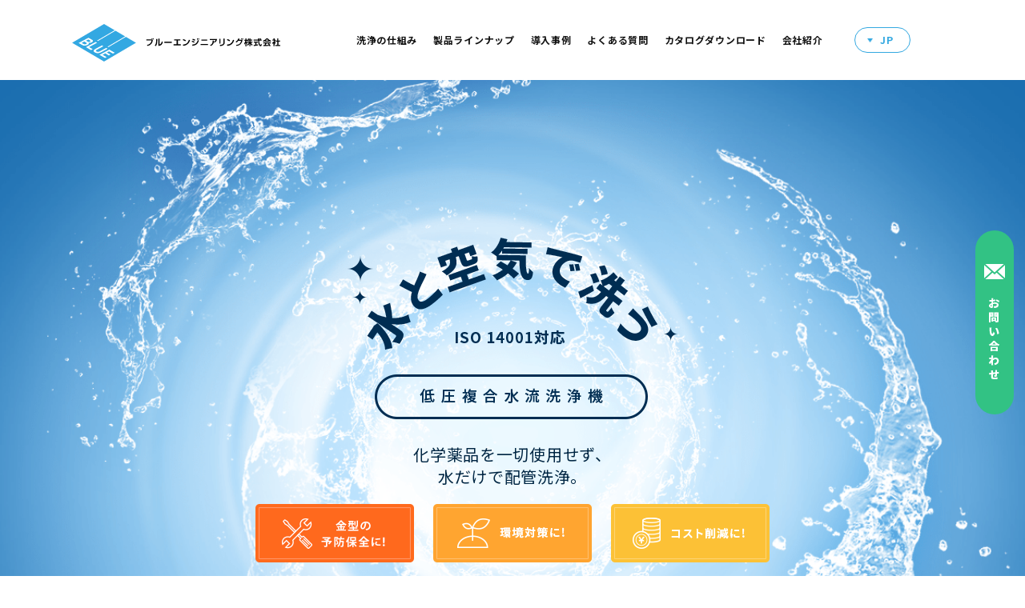

--- FILE ---
content_type: text/html; charset=UTF-8
request_url: https://nr1.co.jp/
body_size: 20977
content:
<!DOCTYPE html>
<html lang="ja">

<head>
  <meta charset="UTF-8">
  <meta http-equiv="X-UA-Compatible" content="ie=edge">
  <meta name="format-detection" content="telephone=no">
  <meta name="description" content="化学薬品を使用せず、水と空気で洗う配管洗浄、ISO14001対応のブルーエンジニアリング低圧複合水流洗浄機。生産設備の予防保全、環境対策、コスト削減に繋がります。">
  <meta name="apple-mobile-web-app-title" content="水と空気で洗う｜低圧複合水流洗浄機｜株式会社ブルーエンジニアリング">
  <meta property="og:type" content="website">
  <meta property="og:url" content="http://www.nr1.co.jp">
  <meta property="og:title" content="水と空気で洗う｜低圧複合水流洗浄機｜株式会社ブルーエンジニアリング">
  <meta property="og:description" content="化学薬品を使用せず、水と空気で洗う配管洗浄、ISO14001対応のブルーエンジニアリング低圧複合水流洗浄機。生産設備の予防保全、環境対策、コスト削減に繋がります。">
  <meta property="og:site_name" content="Blue Engineering">
  <meta property="og:image" content="http://www.nr1.co.jp/assets/images/commons/og.jpg">
  <meta name="theme-color" content="#0462aa">
  <link rel="canonical" href="http://www.nr1.co.jp/">
  <link rel="icon" href="/assets/images/commons/favicon.ico" type="image/x-icon">
  <link rel="apple-touch-icon" sizes="180x180" href="/assets/images/commons/apple-touch-icon.png">
  <link href="//fonts.googleapis.com/css?family=Noto+Sans+JP:400,700" rel="stylesheet">
  <link rel="stylesheet" href="/assets/css/style.css">
  <link rel="stylesheet" type="text/css" href="/assets/css/wickedcss.css">
  <!-- <link rel="stylesheet" type="text/css" href="https://nr1.sakura.ne.jp/wp/wp-content/themes/blue-engineering/style.css"> -->
  <title>水と空気で洗う｜低圧複合水流洗浄機｜株式会社ブルーエンジニアリング</title>

  <script>(function(w,d,s,l,i){w[l]=w[l]||[];w[l].push({'gtm.start':
  new Date().getTime(),event:'gtm.js'});var f=d.getElementsByTagName(s)[0],
  j=d.createElement(s),dl=l!='dataLayer'?'&l='+l:'';j.async=true;j.src=
  'https://www.googletagmanager.com/gtm.js?id='+i+dl;f.parentNode.insertBefore(j,f);
  })(window,document,'script','dataLayer','GTM-KBXWCWK');</script>
  <!-- End Google Tag Manager -->
</head>

<body>
  <!-- Google Tag Manager (noscript) -->
  <noscript><iframe src="https://www.googletagmanager.com/ns.html?id=GTM-KBXWCWK"
  height="0" width="0" style="display:none;visibility:hidden"></iframe></noscript>
  <!-- End Google Tag Manager (noscript) -->

  <div id="wrapper">

    <a href="/contact/" class="p-home__contact-nav c-button--contact"></a>

    <header id="gHeader" class="c-globalHeader">
      <div class="c-globalHeader__inner">
        <div class="c-globalHeader__inner__siteid">
          <a href="/"><img src="/assets/images/commons/siteid.svg" alt="ブルーエンジニアリング株式会社"></a>
        </div>
        <nav class="c-globalHeader__inner__mainNavi">
          <ul>
            <li><a href="/about/"><span>洗浄の仕組み</span></a></li>
            <li><a href="/product/"><span>製品ラインナップ</span></a></li>
            <li><a href="/case/"><span>導入事例</span></a></li>
            <li><a href="/faq/"><span>よくある質問</span></a></li>
            <li><a href="/download/"><span>カタログダウンロード</span></a></li>
            <li><a href="/company/"><span>会社紹介</span></a></li>
            <li><a href="/contact/" class="u-device--sp"><span>お問い合わせ</span></a></li>
            <li class="hide-767">
              <div class="section-lang">
                <div class="lang">
                  <p class="lang-toggle-btn">JP</p>
                </div>
                <div class="contend-lang-toggle" data-language="en">
                  <span>EN</span>
                </div>
              </div>
            </li>
          </ul>
          <div class="c-globalHeader__inner__mainNavi__spClose">Close</div>
        </nav>
        <!-- <nav class="c-globalHeader__inner__langNavi">
          <a class="c-globalHeader__inner__langNavi--current" href="">JP</a>
          <nav class="c-globalHeader__inner__langNavi__menu">
              <a href="#">JP</a>
              <a href="#">TH</a>
          </nav>
        </nav> -->
        <div class="section-lang show-767">
          <div class="lang">
            <p class="lang-toggle-btn">JP</p>
          </div>
          <div class="contend-lang-toggle" data-language="en">
            <span>EN</span>
          </div>
        </div>
        <nav class="c-globalHeader__inner__spMenu">
          MENU
        </nav>
      </div>
    </header>

    <div id="container">
      <section class="p-home__mainvisual">
        <div class="p-home__mainvisual__inner">
          <div class="p-home__mainvisual__inner__hgroup bounceIn">
            <h1><img src="/assets/images/home/mainvisual-text.png" alt="水と空気で洗う"></h1>
            <p>化学薬品を一切使用せず、<br>水だけで配管洗浄。</p>
          </div>
          <div class="p-home__mainvisual__inner__navi">
            <div>
              <picture>
                <source media="(max-width: 767px)" srcset="/assets/images/home/mainvisual-nav-01-sp.png">
                <img src="/assets/images/home/mainvisual-nav-01.png" alt="生産設備の予防保全に！">
              </picture>
            </div>
            <div>
              <picture>
                <source media="(max-width: 767px)" srcset="/assets/images/home/mainvisual-nav-02-sp.png">
                <img src="/assets/images/home/mainvisual-nav-02.png" alt="環境対策に！">
              </picture>
            </div>
            <div>
              <picture>
                <source media="(max-width: 767px)" srcset="/assets/images/home/mainvisual-nav-03-sp.png">
                <img src="/assets/images/home/mainvisual-nav-03.png" alt="コスト削減に！">
              </picture>
            </div>
          </div>
        </div>
      </section>
      <section class="p-home__about wow">
        <div class="p-home__about__points p-home__about__points--first">
          <div class="p-home__about__points__block p-home__about__points__block--recycle">
            <h2><span>環境に優しい</span>設計を実現<br><span>水だけで</span>洗浄し<br>洗浄水は<span>リサイクル！</span></h2>
            <div class="p-home__about__points__block__img">
              <img src="/assets/images/home/reason-01-icon.png" alt="洗浄水はリサイクル！">
            </div>
          </div>
          <div class="p-home__about__points__block p-home__about__points__block--build">
            <h2><span>洗浄方法は簡単。<br>対象物を分解組立する<br>必要なし！</span></h2>
            <div class="p-home__about__points__block__img">
              <img src="/assets/images/home/reason-02-icon.png" alt="洗浄方法は簡単。">
            </div>
          </div>
        </div>
        <div class="p-home__about__main">
          <h2><img src="/assets/images/home/reason-main-text.png" alt="ブルーエンジニアリングが多く工場設備の予防保全に選ばれる理由とは？"></h2>
        </div>
        <div class="p-home__about__points p-home__about__points--last">
          <div class="p-home__about__points__block p-home__about__points__block--noDamage">
            <h2>水だけで洗浄するため、<br><span>機材が傷まない！</span></h2>
            <div class="p-home__about__points__block__img">
              <img src="/assets/images/home/reason-03-icon.png" alt="機材が傷まない！">
            </div>
          </div>
          <div class="p-home__about__points__block p-home__about__points__block--type">
            <h2><span>対象物の容量<br>サイズによって<br>選べる5機種。</span></h2>
            <div class="p-home__about__points__block__img">
              <img src="/assets/images/home/reason-04-icon.png" alt="選べる5機種。">
            </div>
          </div>
        </div>
        <!-- /////////// SP ///////////-->
        <div class="p-home__about__points--sp">
          <div class="p-home__about__points--sp__block p-home__about__points--sp__block--recycle">
            <h2><span>環境に優しい</span>設計を実現<br><span>水だけで</span>洗浄し<br>洗浄水は<span>リサイクル！</span></h2>
            <div class="p-home__about__points--sp__block__img">
              <img src="/assets/images/home/reason-01-icon.png" alt="洗浄水はリサイクル！">
            </div>
          </div>
          <div class="p-home__about__points--sp__block p-home__about__points--sp__block--noDamage">
            <h2>水だけで洗浄するため、<br><span>機材が傷まない！</span></h2>
            <div class="p-home__about__points--sp__block__img">
              <img src="/assets/images/home/reason-03-icon.png" alt="機材が傷まない！">
            </div>
          </div>
          <div class="p-home__about__points--sp__block p-home__about__points--sp__block--build">
            <h2><span>洗浄方法は簡単。<br>対象物を分解組立する<br>必要なし！</span></h2>
            <div class="p-home__about__points--sp__block__img">
              <img src="/assets/images/home/reason-02-icon.png" alt="洗浄方法は簡単">
            </div>
          </div>
          <div class="p-home__about__points--sp__block p-home__about__points--sp__block--type">
            <h2><span>対象物の容量<br>サイズによって<br>選べる5機種。</span></h2>
            <div class="p-home__about__points--sp__block__img">
              <img src="/assets/images/home/reason-04-icon.png" alt="選べる5機種">
            </div>
          </div>
        </div>
        <!-- /////////// SP ///////////-->
      </section>
      <section class="p-home__secret">
        <div class="p-home__secret__inner">
          <div class="p-home__secret__inner__img">
            <span>
              <span>
                <img src="/assets/images/home/secret-img.png" alt="高機能の秘密">
              </span>
            </span>
            <div id="secret-particle"></div>
          </div>
          <div class="p-home__secret__inner__text">
            <h2>高機能の秘密は<br>キャビテーションと<br>複合水流デュアルパワー</h2>
            <p>化学薬品を一切使用しない水だけで配管洗浄。<br>洗い流された汚れはフィルタがキャッチし、洗浄水をリサイクル。<br>どこまでも環境に優しい設計です。</p>
            <p>しかも洗浄の自動化や設備との一体化を実現。<br>これまでの洗浄機では考えられなかった様々なメリットを実現します。</p>
            <nav>
              <a href="/case/" class="c-button--primary">詳しくはこちらから</a>
            </nav>
          </div>
        </div>
      </section>
      <section class="p-home__merit">
        <div class="p-home__merit__inner">
          <h2>動画でわかる!<br>ブルーエンジニアリングの導入メリット</h2>
          <div class="p-home__merit__inner__frame">
            <div class="p-home__merit__inner__frame__cover">
            <iframe width="100%" src="https://www.youtube.com/embed/7cn1rlZ-upc?modestbranding=1&rel=0&roop=1&playlist=7cn1rlZ-upc" frameborder="0" allow="accelerometer; autoplay; encrypted-media; gyroscope; picture-in-picture" allowfullscreen></iframe>
            </div>
            <div class="p-home__merit__inner__frame__icon">
              <img src="/assets/images/home/merit-movie-icon.svg" alt="Icon">
            </div>
          </div>
        </div>
      </section>

      <section class="p-home__results">
        <div class="p-home__results__inner">
          <h2>海外での導入実績</h2>
          <p>当社の低圧複合水流洗浄機は、大手自動車メーカーや家電メーカー、その部品メーカーの国内工場だけではなく、 <br>
            海外(タイ、インドネシア、中国、アメリカ、ベトナム等)の工場でも活躍しています。</p>
          <picture class="p-home__results__picture" data-aos="zoom-in">
            <img src="/assets/images/home/result-img.png">
          </picture>
        </div>

      </section>
      <section class="p-home__lineup">
        <div class="p-home__lineup__hgroup">
          <h2>製品ラインナップ</h2>
          <a href="/product/" class="c-button--more">MORE</a>
        </div>
        <div class="p-home__lineup__lists">
          <div class="p-home__lineup__lists--type1">
            <div class="p-home__lineup__lists__title p-home__lineup__lists__title--type1">金型水管向け</div>
            <div class="p-home__lineup__lists__inner">
              <div class="c-product">
                <a class="c-product__inner" href="/product/#product-01">
                  <div class="c-product__inner__thumb">
                    <img src="/assets/images/home/linenup-NR-1100.jpg" alt="NR-1100">
                  </div>
                  <div class="c-product__inner__text">
                    <dl>
                      <dt> [ NR-1100 ]</dt>
                      <dd>対象金型サイズ<br class="u-device--pc">（成形機型締力）：<br>5ｔ-850ｔ</dd>
                    </dl>
                  </div>
                </a>
              </div>
              <!-- /c-product-->
              <div class="c-product">
                <a class="c-product__inner" href="/product/#product-02">
                  <div class="c-product__inner__thumb">
                    <img src="/assets/images/home/linenup-NR-1100CE.jpg" alt="NR-1100">
                  </div>
                  <div class="c-product__inner__text">
                    <dl>
                      <dt>[ NR-1100CE ]</dt>
                      <dd>NR-1100のCEマーク<br class="u-device--pc">取得モデル</dd>
                    </dl>
                  </div>
                </a>
              </div>
              <!-- /c-product-->
              <div class="c-product">
                <a class="c-product__inner" href="/product/#product-03">
                  <div class="c-product__inner__thumb">
                    <img src="/assets/images/home/linenup-NR-1200.jpg" alt="NR-1200">
                  </div>
                  <div class="c-product__inner__text">
                    <dl>
                      <dt> [ NR-1200 ]</dt>
                      <dd>対象金型サイズ<br class="u-device--pc">（成形機型締力）<br>5ｔ-2,000ｔ</dd>
                    </dl>
                  </div>
                </a>
              </div>
              <!-- /c-product-->
              <div class="c-product">
                <a class="c-product__inner" href="/product/#product-04">
                  <div class="c-product__inner__thumb">
                    <img src="/assets/images/home/linenup-NR-1200.jpg" alt="NR-1300">
                  </div>
                  <div class="c-product__inner__text">
                    <dl>
                      <dt> [ NR-1300 ]</dt>
                      <dd>対象金型サイズ<br class="u-device--pc">（成形機型締力）：<br>5ｔ-4,000ｔ</dd>
                    </dl>
                  </div>
                </a>
              </div>
              <!-- /c-product-->
            </div>
          </div>
          <div class="p-home__lineup__lists--type2">
            <div class="p-home__lineup__lists__title p-home__lineup__lists__title--type2">プレート式熱交換器向け</div>
            <div class="p-home__lineup__lists__inner">
              <div class="c-product">
                <a class="c-product__inner" href="/product/#product-05">
                  <div class="c-product__inner__thumb">
                    <img src="/assets/images/home/linenup-NR-2000.jpg" alt="NR-2000">
                  </div>
                  <div class="c-product__inner__text p-home__lineup__lists--type2__product">
                    <dl>
                      <dt>流量〜2000L/min</dt>
                      <dd>NR2000</dd>
                    </dl>
                  </div>
                </a>
              </div>
              <!-- /c-product-->
            </div>
          </div>
        </div>
        <nav class="p-home__lineup__navi">
          <a href="/product/" class="c-button--primary">詳しくはこちらから</a>
        </nav>
        <div class="c-inquiry">
          <div class="c-inquiry__text">
            ブルーエンジニアリング製品を1週間レンタル可能! <br>
            (かかるコストは実費分のみ)
          </div>
          <dl class="c-inquiry__submit">
            <dt>WEBから申し込む</dt>
            <dd><a class="c-inquiry__submit__button" href="/contact/">お問い合わせ</a></dd>
          </dl>
        </div>
      </section>


      <section class="p-home__news">
        <h2>NEWS</h2>
        <div class="p-home__news__inner">
                                                <a href="https://nr1.sakura.ne.jp/news/%e4%ba%8b%e6%a5%ad%e5%86%8d%e6%a7%8b%e7%af%89%e4%bf%83%e9%80%b2%e4%ba%8b%e6%a5%ad%e3%82%92%e6%b4%bb%e7%94%a8%e3%81%97%e3%81%9fnr%e3%82%b7%e3%83%aa%e3%83%bc%e3%82%ba%e3%81%ae%e3%81%94%e5%b0%8e%e5%85%a5/">
            <dl>
              <dt>2021.02.03</dt>
              <dd>事業再構築促進事業を活用したNRシリーズのご導入に対応します。</dd>
            </dl>
          </a>
                                            <a href="https://nr1.sakura.ne.jp/news/metalex2019%e3%81%abnr-1100%e3%82%92%e5%87%ba%e5%b1%95%e3%81%97%e3%81%be%e3%81%99/">
            <dl>
              <dt>2019.11.08</dt>
              <dd>METALEX2019にNR-1100を出展します</dd>
            </dl>
          </a>
                                            <a href="https://nr1.sakura.ne.jp/news/%e5%b0%8e%e5%85%a5%e4%ba%8b%e4%be%8b%e3%82%92%e5%85%ac%e9%96%8b%e3%81%97%e3%81%be%e3%81%97%e3%81%9f/">
            <dl>
              <dt>2019.07.02</dt>
              <dd>導入事例を公開しました</dd>
            </dl>
          </a>
                              </div>
        <nav class="p-home__news__navi">
          <a class="c-button--more" href="/news/"><span>More</span></a>
        </nav>
      </section>


    </div>
    <footer id="gFooter" class="c-globalFooter">
      <div class="c-globalFooter__contact">
        <div class="c-globalFooter__contact__pagetop"></div>
        <div class="c-globalFooter__contact__title">ブルーエンジニアリングの洗浄機に<br>
          関するお問い合わせはお気軽にどうぞ。</div>
        <div class="c-globalFooter__contact__inner">
          <dl class="c-globalFooter__contact__inner__download">
            <dt> 製品資料のダウンロード</dt>
            <dd><a href="/download/">カタログ・ダウンロード</a></dd>
          </dl>
          <dl class="c-globalFooter__contact__inner__tel">
            <dt>お電話からのお問い合わせ</dt>
            <dd>日本から <span class="tel">027-364-3069</span> <br>
              海外から+<span class="tel">81 27-364-3069</span></dd>
          </dl>
          <dl class="c-globalFooter__contact__inner__inquiry">
            <dt> WEBからのお問い合わせ</dt>
            <dd><a href="/contact/">お問い合わせ</a></dd>
          </dl>
        </div>
      </div>
      <div class="c-globalFooter__navis">
        <div class="c-globalFooter__navis__siteid"><a href="/"><img src="/assets/images/commons/siteid.svg" alt="ブルーエンジニアリング株式会社"></a></div>
        <nav>
          <a href="/about/"><span>洗浄の仕組み</span></a>
          <a href="/product/"><span>製品ラインナップ</span></a>
          <a href="/case/"><span>導入事例</span></a>
          <a href="/faq/"><span>よくある質問</span></a>
          <a href="/download/"><span>カタログダウンロード</span></a>
          <a href="/company/"><span>会社紹介</span></a>
        </nav>
        <nav>
          <a href="/privacy/"><span>PRIVACY POLICY</span></a>
          <a href="/sitemap/"><span>SITEMAP</span></a>
        </nav>
      </div>
      <div class="c-globalFooter__copyRight">
        &copy; Copyright 2018 © Blue Engineering Co., Ltd. All rights reserved.
      </div>
    </footer>  </div>
</body>
<script src="/assets/js/bundle.js"></script>
<script src="/assets/js/common.js"></script>
<script src="/assets/js/home.js"></script>
<script src="/assets/js/wow.min.js"></script>
<script src="/assets/js/switchLang.js"></script>
<script type="text/javascript">var Kairos3Tracker = "blue_engineering";</script>
<script type="text/javascript" charset="utf-8" src="//c.k3r.jp"></script>

</html>


--- FILE ---
content_type: text/css
request_url: https://nr1.co.jp/assets/css/style.css
body_size: 115607
content:
@charset "UTF-8";
/**
  Font Size Settings
*/
/**
  Size Settings
*/
/**
  Colors
*/
@keyframes blink {
  0% {
    opacity: 0.3;
  }
  100% {
    opacity: 1;
  }
}
@keyframes text-focus-in {
  0% {
    filter: blur(12px);
    opacity: 0;
  }
  100% {
    filter: blur(0px);
    opacity: 1;
  }
}
body[data-aos-duration='50'] [data-aos], [data-aos][data-aos][data-aos-duration='50'] {
  transition-duration: 50ms;
}
body[data-aos-delay='50'] [data-aos], [data-aos][data-aos][data-aos-delay='50'] {
  transition-delay: 0s;
}
body[data-aos-delay='50'] [data-aos].aos-animate, [data-aos][data-aos][data-aos-delay='50'].aos-animate {
  transition-delay: 50ms;
}
body[data-aos-duration='100'] [data-aos], [data-aos][data-aos][data-aos-duration='100'] {
  transition-duration: 100ms;
}
body[data-aos-delay='100'] [data-aos], [data-aos][data-aos][data-aos-delay='100'] {
  transition-delay: 0s;
}
body[data-aos-delay='100'] [data-aos].aos-animate, [data-aos][data-aos][data-aos-delay='100'].aos-animate {
  transition-delay: 100ms;
}
body[data-aos-duration='150'] [data-aos], [data-aos][data-aos][data-aos-duration='150'] {
  transition-duration: 150ms;
}
body[data-aos-delay='150'] [data-aos], [data-aos][data-aos][data-aos-delay='150'] {
  transition-delay: 0s;
}
body[data-aos-delay='150'] [data-aos].aos-animate, [data-aos][data-aos][data-aos-delay='150'].aos-animate {
  transition-delay: 150ms;
}
body[data-aos-duration='200'] [data-aos], [data-aos][data-aos][data-aos-duration='200'] {
  transition-duration: 200ms;
}
body[data-aos-delay='200'] [data-aos], [data-aos][data-aos][data-aos-delay='200'] {
  transition-delay: 0s;
}
body[data-aos-delay='200'] [data-aos].aos-animate, [data-aos][data-aos][data-aos-delay='200'].aos-animate {
  transition-delay: 200ms;
}
body[data-aos-duration='250'] [data-aos], [data-aos][data-aos][data-aos-duration='250'] {
  transition-duration: 250ms;
}
body[data-aos-delay='250'] [data-aos], [data-aos][data-aos][data-aos-delay='250'] {
  transition-delay: 0s;
}
body[data-aos-delay='250'] [data-aos].aos-animate, [data-aos][data-aos][data-aos-delay='250'].aos-animate {
  transition-delay: 250ms;
}
body[data-aos-duration='300'] [data-aos], [data-aos][data-aos][data-aos-duration='300'] {
  transition-duration: 300ms;
}
body[data-aos-delay='300'] [data-aos], [data-aos][data-aos][data-aos-delay='300'] {
  transition-delay: 0s;
}
body[data-aos-delay='300'] [data-aos].aos-animate, [data-aos][data-aos][data-aos-delay='300'].aos-animate {
  transition-delay: 300ms;
}
body[data-aos-duration='350'] [data-aos], [data-aos][data-aos][data-aos-duration='350'] {
  transition-duration: 350ms;
}
body[data-aos-delay='350'] [data-aos], [data-aos][data-aos][data-aos-delay='350'] {
  transition-delay: 0s;
}
body[data-aos-delay='350'] [data-aos].aos-animate, [data-aos][data-aos][data-aos-delay='350'].aos-animate {
  transition-delay: 350ms;
}
body[data-aos-duration='400'] [data-aos], [data-aos][data-aos][data-aos-duration='400'] {
  transition-duration: 400ms;
}
body[data-aos-delay='400'] [data-aos], [data-aos][data-aos][data-aos-delay='400'] {
  transition-delay: 0s;
}
body[data-aos-delay='400'] [data-aos].aos-animate, [data-aos][data-aos][data-aos-delay='400'].aos-animate {
  transition-delay: 400ms;
}
body[data-aos-duration='450'] [data-aos], [data-aos][data-aos][data-aos-duration='450'] {
  transition-duration: 450ms;
}
body[data-aos-delay='450'] [data-aos], [data-aos][data-aos][data-aos-delay='450'] {
  transition-delay: 0s;
}
body[data-aos-delay='450'] [data-aos].aos-animate, [data-aos][data-aos][data-aos-delay='450'].aos-animate {
  transition-delay: 450ms;
}
body[data-aos-duration='500'] [data-aos], [data-aos][data-aos][data-aos-duration='500'] {
  transition-duration: 500ms;
}
body[data-aos-delay='500'] [data-aos], [data-aos][data-aos][data-aos-delay='500'] {
  transition-delay: 0s;
}
body[data-aos-delay='500'] [data-aos].aos-animate, [data-aos][data-aos][data-aos-delay='500'].aos-animate {
  transition-delay: 500ms;
}
body[data-aos-duration='550'] [data-aos], [data-aos][data-aos][data-aos-duration='550'] {
  transition-duration: 550ms;
}
body[data-aos-delay='550'] [data-aos], [data-aos][data-aos][data-aos-delay='550'] {
  transition-delay: 0s;
}
body[data-aos-delay='550'] [data-aos].aos-animate, [data-aos][data-aos][data-aos-delay='550'].aos-animate {
  transition-delay: 550ms;
}
body[data-aos-duration='600'] [data-aos], [data-aos][data-aos][data-aos-duration='600'] {
  transition-duration: 600ms;
}
body[data-aos-delay='600'] [data-aos], [data-aos][data-aos][data-aos-delay='600'] {
  transition-delay: 0s;
}
body[data-aos-delay='600'] [data-aos].aos-animate, [data-aos][data-aos][data-aos-delay='600'].aos-animate {
  transition-delay: 600ms;
}
body[data-aos-duration='650'] [data-aos], [data-aos][data-aos][data-aos-duration='650'] {
  transition-duration: 650ms;
}
body[data-aos-delay='650'] [data-aos], [data-aos][data-aos][data-aos-delay='650'] {
  transition-delay: 0s;
}
body[data-aos-delay='650'] [data-aos].aos-animate, [data-aos][data-aos][data-aos-delay='650'].aos-animate {
  transition-delay: 650ms;
}
body[data-aos-duration='700'] [data-aos], [data-aos][data-aos][data-aos-duration='700'] {
  transition-duration: 700ms;
}
body[data-aos-delay='700'] [data-aos], [data-aos][data-aos][data-aos-delay='700'] {
  transition-delay: 0s;
}
body[data-aos-delay='700'] [data-aos].aos-animate, [data-aos][data-aos][data-aos-delay='700'].aos-animate {
  transition-delay: 700ms;
}
body[data-aos-duration='750'] [data-aos], [data-aos][data-aos][data-aos-duration='750'] {
  transition-duration: 750ms;
}
body[data-aos-delay='750'] [data-aos], [data-aos][data-aos][data-aos-delay='750'] {
  transition-delay: 0s;
}
body[data-aos-delay='750'] [data-aos].aos-animate, [data-aos][data-aos][data-aos-delay='750'].aos-animate {
  transition-delay: 750ms;
}
body[data-aos-duration='800'] [data-aos], [data-aos][data-aos][data-aos-duration='800'] {
  transition-duration: 800ms;
}
body[data-aos-delay='800'] [data-aos], [data-aos][data-aos][data-aos-delay='800'] {
  transition-delay: 0s;
}
body[data-aos-delay='800'] [data-aos].aos-animate, [data-aos][data-aos][data-aos-delay='800'].aos-animate {
  transition-delay: 800ms;
}
body[data-aos-duration='850'] [data-aos], [data-aos][data-aos][data-aos-duration='850'] {
  transition-duration: 850ms;
}
body[data-aos-delay='850'] [data-aos], [data-aos][data-aos][data-aos-delay='850'] {
  transition-delay: 0s;
}
body[data-aos-delay='850'] [data-aos].aos-animate, [data-aos][data-aos][data-aos-delay='850'].aos-animate {
  transition-delay: 850ms;
}
body[data-aos-duration='900'] [data-aos], [data-aos][data-aos][data-aos-duration='900'] {
  transition-duration: 900ms;
}
body[data-aos-delay='900'] [data-aos], [data-aos][data-aos][data-aos-delay='900'] {
  transition-delay: 0s;
}
body[data-aos-delay='900'] [data-aos].aos-animate, [data-aos][data-aos][data-aos-delay='900'].aos-animate {
  transition-delay: 900ms;
}
body[data-aos-duration='950'] [data-aos], [data-aos][data-aos][data-aos-duration='950'] {
  transition-duration: 950ms;
}
body[data-aos-delay='950'] [data-aos], [data-aos][data-aos][data-aos-delay='950'] {
  transition-delay: 0s;
}
body[data-aos-delay='950'] [data-aos].aos-animate, [data-aos][data-aos][data-aos-delay='950'].aos-animate {
  transition-delay: 950ms;
}
body[data-aos-duration='1000'] [data-aos], [data-aos][data-aos][data-aos-duration='1000'] {
  transition-duration: 1000ms;
}
body[data-aos-delay='1000'] [data-aos], [data-aos][data-aos][data-aos-delay='1000'] {
  transition-delay: 0s;
}
body[data-aos-delay='1000'] [data-aos].aos-animate, [data-aos][data-aos][data-aos-delay='1000'].aos-animate {
  transition-delay: 1000ms;
}
body[data-aos-duration='1050'] [data-aos], [data-aos][data-aos][data-aos-duration='1050'] {
  transition-duration: 1050ms;
}
body[data-aos-delay='1050'] [data-aos], [data-aos][data-aos][data-aos-delay='1050'] {
  transition-delay: 0s;
}
body[data-aos-delay='1050'] [data-aos].aos-animate, [data-aos][data-aos][data-aos-delay='1050'].aos-animate {
  transition-delay: 1050ms;
}
body[data-aos-duration='1100'] [data-aos], [data-aos][data-aos][data-aos-duration='1100'] {
  transition-duration: 1100ms;
}
body[data-aos-delay='1100'] [data-aos], [data-aos][data-aos][data-aos-delay='1100'] {
  transition-delay: 0s;
}
body[data-aos-delay='1100'] [data-aos].aos-animate, [data-aos][data-aos][data-aos-delay='1100'].aos-animate {
  transition-delay: 1100ms;
}
body[data-aos-duration='1150'] [data-aos], [data-aos][data-aos][data-aos-duration='1150'] {
  transition-duration: 1150ms;
}
body[data-aos-delay='1150'] [data-aos], [data-aos][data-aos][data-aos-delay='1150'] {
  transition-delay: 0s;
}
body[data-aos-delay='1150'] [data-aos].aos-animate, [data-aos][data-aos][data-aos-delay='1150'].aos-animate {
  transition-delay: 1150ms;
}
body[data-aos-duration='1200'] [data-aos], [data-aos][data-aos][data-aos-duration='1200'] {
  transition-duration: 1200ms;
}
body[data-aos-delay='1200'] [data-aos], [data-aos][data-aos][data-aos-delay='1200'] {
  transition-delay: 0s;
}
body[data-aos-delay='1200'] [data-aos].aos-animate, [data-aos][data-aos][data-aos-delay='1200'].aos-animate {
  transition-delay: 1200ms;
}
body[data-aos-duration='1250'] [data-aos], [data-aos][data-aos][data-aos-duration='1250'] {
  transition-duration: 1250ms;
}
body[data-aos-delay='1250'] [data-aos], [data-aos][data-aos][data-aos-delay='1250'] {
  transition-delay: 0s;
}
body[data-aos-delay='1250'] [data-aos].aos-animate, [data-aos][data-aos][data-aos-delay='1250'].aos-animate {
  transition-delay: 1250ms;
}
body[data-aos-duration='1300'] [data-aos], [data-aos][data-aos][data-aos-duration='1300'] {
  transition-duration: 1300ms;
}
body[data-aos-delay='1300'] [data-aos], [data-aos][data-aos][data-aos-delay='1300'] {
  transition-delay: 0s;
}
body[data-aos-delay='1300'] [data-aos].aos-animate, [data-aos][data-aos][data-aos-delay='1300'].aos-animate {
  transition-delay: 1300ms;
}
body[data-aos-duration='1350'] [data-aos], [data-aos][data-aos][data-aos-duration='1350'] {
  transition-duration: 1350ms;
}
body[data-aos-delay='1350'] [data-aos], [data-aos][data-aos][data-aos-delay='1350'] {
  transition-delay: 0s;
}
body[data-aos-delay='1350'] [data-aos].aos-animate, [data-aos][data-aos][data-aos-delay='1350'].aos-animate {
  transition-delay: 1350ms;
}
body[data-aos-duration='1400'] [data-aos], [data-aos][data-aos][data-aos-duration='1400'] {
  transition-duration: 1400ms;
}
body[data-aos-delay='1400'] [data-aos], [data-aos][data-aos][data-aos-delay='1400'] {
  transition-delay: 0s;
}
body[data-aos-delay='1400'] [data-aos].aos-animate, [data-aos][data-aos][data-aos-delay='1400'].aos-animate {
  transition-delay: 1400ms;
}
body[data-aos-duration='1450'] [data-aos], [data-aos][data-aos][data-aos-duration='1450'] {
  transition-duration: 1450ms;
}
body[data-aos-delay='1450'] [data-aos], [data-aos][data-aos][data-aos-delay='1450'] {
  transition-delay: 0s;
}
body[data-aos-delay='1450'] [data-aos].aos-animate, [data-aos][data-aos][data-aos-delay='1450'].aos-animate {
  transition-delay: 1450ms;
}
body[data-aos-duration='1500'] [data-aos], [data-aos][data-aos][data-aos-duration='1500'] {
  transition-duration: 1500ms;
}
body[data-aos-delay='1500'] [data-aos], [data-aos][data-aos][data-aos-delay='1500'] {
  transition-delay: 0s;
}
body[data-aos-delay='1500'] [data-aos].aos-animate, [data-aos][data-aos][data-aos-delay='1500'].aos-animate {
  transition-delay: 1500ms;
}
body[data-aos-duration='1550'] [data-aos], [data-aos][data-aos][data-aos-duration='1550'] {
  transition-duration: 1550ms;
}
body[data-aos-delay='1550'] [data-aos], [data-aos][data-aos][data-aos-delay='1550'] {
  transition-delay: 0s;
}
body[data-aos-delay='1550'] [data-aos].aos-animate, [data-aos][data-aos][data-aos-delay='1550'].aos-animate {
  transition-delay: 1550ms;
}
body[data-aos-duration='1600'] [data-aos], [data-aos][data-aos][data-aos-duration='1600'] {
  transition-duration: 1600ms;
}
body[data-aos-delay='1600'] [data-aos], [data-aos][data-aos][data-aos-delay='1600'] {
  transition-delay: 0s;
}
body[data-aos-delay='1600'] [data-aos].aos-animate, [data-aos][data-aos][data-aos-delay='1600'].aos-animate {
  transition-delay: 1600ms;
}
body[data-aos-duration='1650'] [data-aos], [data-aos][data-aos][data-aos-duration='1650'] {
  transition-duration: 1650ms;
}
body[data-aos-delay='1650'] [data-aos], [data-aos][data-aos][data-aos-delay='1650'] {
  transition-delay: 0s;
}
body[data-aos-delay='1650'] [data-aos].aos-animate, [data-aos][data-aos][data-aos-delay='1650'].aos-animate {
  transition-delay: 1650ms;
}
body[data-aos-duration='1700'] [data-aos], [data-aos][data-aos][data-aos-duration='1700'] {
  transition-duration: 1700ms;
}
body[data-aos-delay='1700'] [data-aos], [data-aos][data-aos][data-aos-delay='1700'] {
  transition-delay: 0s;
}
body[data-aos-delay='1700'] [data-aos].aos-animate, [data-aos][data-aos][data-aos-delay='1700'].aos-animate {
  transition-delay: 1700ms;
}
body[data-aos-duration='1750'] [data-aos], [data-aos][data-aos][data-aos-duration='1750'] {
  transition-duration: 1750ms;
}
body[data-aos-delay='1750'] [data-aos], [data-aos][data-aos][data-aos-delay='1750'] {
  transition-delay: 0s;
}
body[data-aos-delay='1750'] [data-aos].aos-animate, [data-aos][data-aos][data-aos-delay='1750'].aos-animate {
  transition-delay: 1750ms;
}
body[data-aos-duration='1800'] [data-aos], [data-aos][data-aos][data-aos-duration='1800'] {
  transition-duration: 1800ms;
}
body[data-aos-delay='1800'] [data-aos], [data-aos][data-aos][data-aos-delay='1800'] {
  transition-delay: 0s;
}
body[data-aos-delay='1800'] [data-aos].aos-animate, [data-aos][data-aos][data-aos-delay='1800'].aos-animate {
  transition-delay: 1800ms;
}
body[data-aos-duration='1850'] [data-aos], [data-aos][data-aos][data-aos-duration='1850'] {
  transition-duration: 1850ms;
}
body[data-aos-delay='1850'] [data-aos], [data-aos][data-aos][data-aos-delay='1850'] {
  transition-delay: 0s;
}
body[data-aos-delay='1850'] [data-aos].aos-animate, [data-aos][data-aos][data-aos-delay='1850'].aos-animate {
  transition-delay: 1850ms;
}
body[data-aos-duration='1900'] [data-aos], [data-aos][data-aos][data-aos-duration='1900'] {
  transition-duration: 1900ms;
}
body[data-aos-delay='1900'] [data-aos], [data-aos][data-aos][data-aos-delay='1900'] {
  transition-delay: 0s;
}
body[data-aos-delay='1900'] [data-aos].aos-animate, [data-aos][data-aos][data-aos-delay='1900'].aos-animate {
  transition-delay: 1900ms;
}
body[data-aos-duration='1950'] [data-aos], [data-aos][data-aos][data-aos-duration='1950'] {
  transition-duration: 1950ms;
}
body[data-aos-delay='1950'] [data-aos], [data-aos][data-aos][data-aos-delay='1950'] {
  transition-delay: 0s;
}
body[data-aos-delay='1950'] [data-aos].aos-animate, [data-aos][data-aos][data-aos-delay='1950'].aos-animate {
  transition-delay: 1950ms;
}
body[data-aos-duration='2000'] [data-aos], [data-aos][data-aos][data-aos-duration='2000'] {
  transition-duration: 2000ms;
}
body[data-aos-delay='2000'] [data-aos], [data-aos][data-aos][data-aos-delay='2000'] {
  transition-delay: 0s;
}
body[data-aos-delay='2000'] [data-aos].aos-animate, [data-aos][data-aos][data-aos-delay='2000'].aos-animate {
  transition-delay: 2000ms;
}
body[data-aos-duration='2050'] [data-aos], [data-aos][data-aos][data-aos-duration='2050'] {
  transition-duration: 2050ms;
}
body[data-aos-delay='2050'] [data-aos], [data-aos][data-aos][data-aos-delay='2050'] {
  transition-delay: 0s;
}
body[data-aos-delay='2050'] [data-aos].aos-animate, [data-aos][data-aos][data-aos-delay='2050'].aos-animate {
  transition-delay: 2050ms;
}
body[data-aos-duration='2100'] [data-aos], [data-aos][data-aos][data-aos-duration='2100'] {
  transition-duration: 2100ms;
}
body[data-aos-delay='2100'] [data-aos], [data-aos][data-aos][data-aos-delay='2100'] {
  transition-delay: 0s;
}
body[data-aos-delay='2100'] [data-aos].aos-animate, [data-aos][data-aos][data-aos-delay='2100'].aos-animate {
  transition-delay: 2100ms;
}
body[data-aos-duration='2150'] [data-aos], [data-aos][data-aos][data-aos-duration='2150'] {
  transition-duration: 2150ms;
}
body[data-aos-delay='2150'] [data-aos], [data-aos][data-aos][data-aos-delay='2150'] {
  transition-delay: 0s;
}
body[data-aos-delay='2150'] [data-aos].aos-animate, [data-aos][data-aos][data-aos-delay='2150'].aos-animate {
  transition-delay: 2150ms;
}
body[data-aos-duration='2200'] [data-aos], [data-aos][data-aos][data-aos-duration='2200'] {
  transition-duration: 2200ms;
}
body[data-aos-delay='2200'] [data-aos], [data-aos][data-aos][data-aos-delay='2200'] {
  transition-delay: 0s;
}
body[data-aos-delay='2200'] [data-aos].aos-animate, [data-aos][data-aos][data-aos-delay='2200'].aos-animate {
  transition-delay: 2200ms;
}
body[data-aos-duration='2250'] [data-aos], [data-aos][data-aos][data-aos-duration='2250'] {
  transition-duration: 2250ms;
}
body[data-aos-delay='2250'] [data-aos], [data-aos][data-aos][data-aos-delay='2250'] {
  transition-delay: 0s;
}
body[data-aos-delay='2250'] [data-aos].aos-animate, [data-aos][data-aos][data-aos-delay='2250'].aos-animate {
  transition-delay: 2250ms;
}
body[data-aos-duration='2300'] [data-aos], [data-aos][data-aos][data-aos-duration='2300'] {
  transition-duration: 2300ms;
}
body[data-aos-delay='2300'] [data-aos], [data-aos][data-aos][data-aos-delay='2300'] {
  transition-delay: 0s;
}
body[data-aos-delay='2300'] [data-aos].aos-animate, [data-aos][data-aos][data-aos-delay='2300'].aos-animate {
  transition-delay: 2300ms;
}
body[data-aos-duration='2350'] [data-aos], [data-aos][data-aos][data-aos-duration='2350'] {
  transition-duration: 2350ms;
}
body[data-aos-delay='2350'] [data-aos], [data-aos][data-aos][data-aos-delay='2350'] {
  transition-delay: 0s;
}
body[data-aos-delay='2350'] [data-aos].aos-animate, [data-aos][data-aos][data-aos-delay='2350'].aos-animate {
  transition-delay: 2350ms;
}
body[data-aos-duration='2400'] [data-aos], [data-aos][data-aos][data-aos-duration='2400'] {
  transition-duration: 2400ms;
}
body[data-aos-delay='2400'] [data-aos], [data-aos][data-aos][data-aos-delay='2400'] {
  transition-delay: 0s;
}
body[data-aos-delay='2400'] [data-aos].aos-animate, [data-aos][data-aos][data-aos-delay='2400'].aos-animate {
  transition-delay: 2400ms;
}
body[data-aos-duration='2450'] [data-aos], [data-aos][data-aos][data-aos-duration='2450'] {
  transition-duration: 2450ms;
}
body[data-aos-delay='2450'] [data-aos], [data-aos][data-aos][data-aos-delay='2450'] {
  transition-delay: 0s;
}
body[data-aos-delay='2450'] [data-aos].aos-animate, [data-aos][data-aos][data-aos-delay='2450'].aos-animate {
  transition-delay: 2450ms;
}
body[data-aos-duration='2500'] [data-aos], [data-aos][data-aos][data-aos-duration='2500'] {
  transition-duration: 2500ms;
}
body[data-aos-delay='2500'] [data-aos], [data-aos][data-aos][data-aos-delay='2500'] {
  transition-delay: 0s;
}
body[data-aos-delay='2500'] [data-aos].aos-animate, [data-aos][data-aos][data-aos-delay='2500'].aos-animate {
  transition-delay: 2500ms;
}
body[data-aos-duration='2550'] [data-aos], [data-aos][data-aos][data-aos-duration='2550'] {
  transition-duration: 2550ms;
}
body[data-aos-delay='2550'] [data-aos], [data-aos][data-aos][data-aos-delay='2550'] {
  transition-delay: 0s;
}
body[data-aos-delay='2550'] [data-aos].aos-animate, [data-aos][data-aos][data-aos-delay='2550'].aos-animate {
  transition-delay: 2550ms;
}
body[data-aos-duration='2600'] [data-aos], [data-aos][data-aos][data-aos-duration='2600'] {
  transition-duration: 2600ms;
}
body[data-aos-delay='2600'] [data-aos], [data-aos][data-aos][data-aos-delay='2600'] {
  transition-delay: 0s;
}
body[data-aos-delay='2600'] [data-aos].aos-animate, [data-aos][data-aos][data-aos-delay='2600'].aos-animate {
  transition-delay: 2600ms;
}
body[data-aos-duration='2650'] [data-aos], [data-aos][data-aos][data-aos-duration='2650'] {
  transition-duration: 2650ms;
}
body[data-aos-delay='2650'] [data-aos], [data-aos][data-aos][data-aos-delay='2650'] {
  transition-delay: 0s;
}
body[data-aos-delay='2650'] [data-aos].aos-animate, [data-aos][data-aos][data-aos-delay='2650'].aos-animate {
  transition-delay: 2650ms;
}
body[data-aos-duration='2700'] [data-aos], [data-aos][data-aos][data-aos-duration='2700'] {
  transition-duration: 2700ms;
}
body[data-aos-delay='2700'] [data-aos], [data-aos][data-aos][data-aos-delay='2700'] {
  transition-delay: 0s;
}
body[data-aos-delay='2700'] [data-aos].aos-animate, [data-aos][data-aos][data-aos-delay='2700'].aos-animate {
  transition-delay: 2700ms;
}
body[data-aos-duration='2750'] [data-aos], [data-aos][data-aos][data-aos-duration='2750'] {
  transition-duration: 2750ms;
}
body[data-aos-delay='2750'] [data-aos], [data-aos][data-aos][data-aos-delay='2750'] {
  transition-delay: 0s;
}
body[data-aos-delay='2750'] [data-aos].aos-animate, [data-aos][data-aos][data-aos-delay='2750'].aos-animate {
  transition-delay: 2750ms;
}
body[data-aos-duration='2800'] [data-aos], [data-aos][data-aos][data-aos-duration='2800'] {
  transition-duration: 2800ms;
}
body[data-aos-delay='2800'] [data-aos], [data-aos][data-aos][data-aos-delay='2800'] {
  transition-delay: 0s;
}
body[data-aos-delay='2800'] [data-aos].aos-animate, [data-aos][data-aos][data-aos-delay='2800'].aos-animate {
  transition-delay: 2800ms;
}
body[data-aos-duration='2850'] [data-aos], [data-aos][data-aos][data-aos-duration='2850'] {
  transition-duration: 2850ms;
}
body[data-aos-delay='2850'] [data-aos], [data-aos][data-aos][data-aos-delay='2850'] {
  transition-delay: 0s;
}
body[data-aos-delay='2850'] [data-aos].aos-animate, [data-aos][data-aos][data-aos-delay='2850'].aos-animate {
  transition-delay: 2850ms;
}
body[data-aos-duration='2900'] [data-aos], [data-aos][data-aos][data-aos-duration='2900'] {
  transition-duration: 2900ms;
}
body[data-aos-delay='2900'] [data-aos], [data-aos][data-aos][data-aos-delay='2900'] {
  transition-delay: 0s;
}
body[data-aos-delay='2900'] [data-aos].aos-animate, [data-aos][data-aos][data-aos-delay='2900'].aos-animate {
  transition-delay: 2900ms;
}
body[data-aos-duration='2950'] [data-aos], [data-aos][data-aos][data-aos-duration='2950'] {
  transition-duration: 2950ms;
}
body[data-aos-delay='2950'] [data-aos], [data-aos][data-aos][data-aos-delay='2950'] {
  transition-delay: 0s;
}
body[data-aos-delay='2950'] [data-aos].aos-animate, [data-aos][data-aos][data-aos-delay='2950'].aos-animate {
  transition-delay: 2950ms;
}
body[data-aos-duration='3000'] [data-aos], [data-aos][data-aos][data-aos-duration='3000'] {
  transition-duration: 3000ms;
}
body[data-aos-delay='3000'] [data-aos], [data-aos][data-aos][data-aos-delay='3000'] {
  transition-delay: 0s;
}
body[data-aos-delay='3000'] [data-aos].aos-animate, [data-aos][data-aos][data-aos-delay='3000'].aos-animate {
  transition-delay: 3000ms;
}

[data-aos] {
  pointer-events: none;
}
[data-aos].aos-animate {
  pointer-events: auto;
}

body[data-aos-easing="linear"] [data-aos], [data-aos][data-aos][data-aos-easing="linear"] {
  transition-timing-function: cubic-bezier(0.25, 0.25, 0.75, 0.75);
}
body[data-aos-easing="ease"] [data-aos], [data-aos][data-aos][data-aos-easing="ease"] {
  transition-timing-function: cubic-bezier(0.25, 0.1, 0.25, 1);
}
body[data-aos-easing="ease-in"] [data-aos], [data-aos][data-aos][data-aos-easing="ease-in"] {
  transition-timing-function: cubic-bezier(0.42, 0, 1, 1);
}
body[data-aos-easing="ease-out"] [data-aos], [data-aos][data-aos][data-aos-easing="ease-out"] {
  transition-timing-function: cubic-bezier(0, 0, 0.58, 1);
}
body[data-aos-easing="ease-in-out"] [data-aos], [data-aos][data-aos][data-aos-easing="ease-in-out"] {
  transition-timing-function: cubic-bezier(0.42, 0, 0.58, 1);
}
body[data-aos-easing="ease-in-back"] [data-aos], [data-aos][data-aos][data-aos-easing="ease-in-back"] {
  transition-timing-function: cubic-bezier(0.6, -0.28, 0.735, 0.045);
}
body[data-aos-easing="ease-out-back"] [data-aos], [data-aos][data-aos][data-aos-easing="ease-out-back"] {
  transition-timing-function: cubic-bezier(0.175, 0.885, 0.32, 1.275);
}
body[data-aos-easing="ease-in-out-back"] [data-aos], [data-aos][data-aos][data-aos-easing="ease-in-out-back"] {
  transition-timing-function: cubic-bezier(0.68, -0.55, 0.265, 1.55);
}
body[data-aos-easing="ease-in-sine"] [data-aos], [data-aos][data-aos][data-aos-easing="ease-in-sine"] {
  transition-timing-function: cubic-bezier(0.47, 0, 0.745, 0.715);
}
body[data-aos-easing="ease-out-sine"] [data-aos], [data-aos][data-aos][data-aos-easing="ease-out-sine"] {
  transition-timing-function: cubic-bezier(0.39, 0.575, 0.565, 1);
}
body[data-aos-easing="ease-in-out-sine"] [data-aos], [data-aos][data-aos][data-aos-easing="ease-in-out-sine"] {
  transition-timing-function: cubic-bezier(0.445, 0.05, 0.55, 0.95);
}
body[data-aos-easing="ease-in-quad"] [data-aos], [data-aos][data-aos][data-aos-easing="ease-in-quad"] {
  transition-timing-function: cubic-bezier(0.55, 0.085, 0.68, 0.53);
}
body[data-aos-easing="ease-out-quad"] [data-aos], [data-aos][data-aos][data-aos-easing="ease-out-quad"] {
  transition-timing-function: cubic-bezier(0.25, 0.46, 0.45, 0.94);
}
body[data-aos-easing="ease-in-out-quad"] [data-aos], [data-aos][data-aos][data-aos-easing="ease-in-out-quad"] {
  transition-timing-function: cubic-bezier(0.455, 0.03, 0.515, 0.955);
}
body[data-aos-easing="ease-in-cubic"] [data-aos], [data-aos][data-aos][data-aos-easing="ease-in-cubic"] {
  transition-timing-function: cubic-bezier(0.55, 0.085, 0.68, 0.53);
}
body[data-aos-easing="ease-out-cubic"] [data-aos], [data-aos][data-aos][data-aos-easing="ease-out-cubic"] {
  transition-timing-function: cubic-bezier(0.25, 0.46, 0.45, 0.94);
}
body[data-aos-easing="ease-in-out-cubic"] [data-aos], [data-aos][data-aos][data-aos-easing="ease-in-out-cubic"] {
  transition-timing-function: cubic-bezier(0.455, 0.03, 0.515, 0.955);
}
body[data-aos-easing="ease-in-quart"] [data-aos], [data-aos][data-aos][data-aos-easing="ease-in-quart"] {
  transition-timing-function: cubic-bezier(0.55, 0.085, 0.68, 0.53);
}
body[data-aos-easing="ease-out-quart"] [data-aos], [data-aos][data-aos][data-aos-easing="ease-out-quart"] {
  transition-timing-function: cubic-bezier(0.25, 0.46, 0.45, 0.94);
}
body[data-aos-easing="ease-in-out-quart"] [data-aos], [data-aos][data-aos][data-aos-easing="ease-in-out-quart"] {
  transition-timing-function: cubic-bezier(0.455, 0.03, 0.515, 0.955);
}

@media screen {
  html:not(.no-js) {
    /**
    * Fade animations:
    * fade
    * fade-up, fade-down, fade-left, fade-right
    * fade-up-right, fade-up-left, fade-down-right, fade-down-left
    */
    /**
    * Zoom animations:
    * zoom-in, zoom-in-up, zoom-in-down, zoom-in-left, zoom-in-right
    * zoom-out, zoom-out-up, zoom-out-down, zoom-out-left, zoom-out-right
    */
    /**
    * Slide animations
    */
    /**
    * Flip animations:
    * flip-left, flip-right, flip-up, flip-down
    */
  }
  html:not(.no-js) [data-aos^='fade'][data-aos^='fade'] {
    opacity: 0;
    transition-property: opacity, transform;
  }
  html:not(.no-js) [data-aos^='fade'][data-aos^='fade'].aos-animate {
    opacity: 1;
    transform: none;
  }
  html:not(.no-js) [data-aos='fade-up'] {
    transform: translate3d(0, 100px, 0);
  }
  html:not(.no-js) [data-aos='fade-down'] {
    transform: translate3d(0, -100px, 0);
  }
  html:not(.no-js) [data-aos='fade-right'] {
    transform: translate3d(-100px, 0, 0);
  }
  html:not(.no-js) [data-aos='fade-left'] {
    transform: translate3d(100px, 0, 0);
  }
  html:not(.no-js) [data-aos='fade-up-right'] {
    transform: translate3d(-100px, 100px, 0);
  }
  html:not(.no-js) [data-aos='fade-up-left'] {
    transform: translate3d(100px, 100px, 0);
  }
  html:not(.no-js) [data-aos='fade-down-right'] {
    transform: translate3d(-100px, -100px, 0);
  }
  html:not(.no-js) [data-aos='fade-down-left'] {
    transform: translate3d(100px, -100px, 0);
  }
  html:not(.no-js) [data-aos^='zoom'][data-aos^='zoom'] {
    opacity: 0;
    transition-property: opacity, transform;
  }
  html:not(.no-js) [data-aos^='zoom'][data-aos^='zoom'].aos-animate {
    opacity: 1;
    transform: translate3d(0, 0, 0) scale(1);
  }
  html:not(.no-js) [data-aos='zoom-in'] {
    transform: scale(0.6);
  }
  html:not(.no-js) [data-aos='zoom-in-up'] {
    transform: translate3d(0, 100px, 0) scale(0.6);
  }
  html:not(.no-js) [data-aos='zoom-in-down'] {
    transform: translate3d(0, -100px, 0) scale(0.6);
  }
  html:not(.no-js) [data-aos='zoom-in-right'] {
    transform: translate3d(-100px, 0, 0) scale(0.6);
  }
  html:not(.no-js) [data-aos='zoom-in-left'] {
    transform: translate3d(100px, 0, 0) scale(0.6);
  }
  html:not(.no-js) [data-aos='zoom-out'] {
    transform: scale(1.2);
  }
  html:not(.no-js) [data-aos='zoom-out-up'] {
    transform: translate3d(0, 100px, 0) scale(1.2);
  }
  html:not(.no-js) [data-aos='zoom-out-down'] {
    transform: translate3d(0, -100px, 0) scale(1.2);
  }
  html:not(.no-js) [data-aos='zoom-out-right'] {
    transform: translate3d(-100px, 0, 0) scale(1.2);
  }
  html:not(.no-js) [data-aos='zoom-out-left'] {
    transform: translate3d(100px, 0, 0) scale(1.2);
  }
  html:not(.no-js) [data-aos^='slide'][data-aos^='slide'] {
    transition-property: transform;
    visibility: hidden;
  }
  html:not(.no-js) [data-aos^='slide'][data-aos^='slide'].aos-animate {
    visibility: visible;
    transform: translate3d(0, 0, 0);
  }
  html:not(.no-js) [data-aos='slide-up'] {
    transform: translate3d(0, 100%, 0);
  }
  html:not(.no-js) [data-aos='slide-down'] {
    transform: translate3d(0, -100%, 0);
  }
  html:not(.no-js) [data-aos='slide-right'] {
    transform: translate3d(-100%, 0, 0);
  }
  html:not(.no-js) [data-aos='slide-left'] {
    transform: translate3d(100%, 0, 0);
  }
  html:not(.no-js) [data-aos^='flip'][data-aos^='flip'] {
    backface-visibility: hidden;
    transition-property: transform;
  }
  html:not(.no-js) [data-aos='flip-left'] {
    transform: perspective(2500px) rotateY(-100deg);
  }
  html:not(.no-js) [data-aos='flip-left'].aos-animate {
    transform: perspective(2500px) rotateY(0);
  }
  html:not(.no-js) [data-aos='flip-right'] {
    transform: perspective(2500px) rotateY(100deg);
  }
  html:not(.no-js) [data-aos='flip-right'].aos-animate {
    transform: perspective(2500px) rotateY(0);
  }
  html:not(.no-js) [data-aos='flip-up'] {
    transform: perspective(2500px) rotateX(-100deg);
  }
  html:not(.no-js) [data-aos='flip-up'].aos-animate {
    transform: perspective(2500px) rotateX(0);
  }
  html:not(.no-js) [data-aos='flip-down'] {
    transform: perspective(2500px) rotateX(100deg);
  }
  html:not(.no-js) [data-aos='flip-down'].aos-animate {
    transform: perspective(2500px) rotateX(0);
  }
}
/* http://meyerweb.com/eric/tools/css/reset/ 
 * v2.0 | 20110126
 * License: none (public domain)
*/
html, body, div, span, applet, object, iframe, h1, h2, h3, h4, h5, h6, p, blockquote, pre, a, abbr, acronym, address, big, cite, code, del, dfn, em, img, ins, kbd, q, s, samp, small, strike, strong, sub, sup, tt, var, b, u, i, center, dl, dt, dd, ol, ul, li, fieldset, form, label, legend, table, caption, tbody, tfoot, thead, tr, th, td, article, aside, canvas, details, embed, figure, figcaption, footer, header, hgroup, menu, nav, output, ruby, section, summary, time, mark, audio, video {
  margin: 0;
  padding: 0;
  border: 0;
  font-size: 100%;
  font: inherit;
  vertical-align: baseline;
}

/* HTML5 display-role reset for older browsers */
article, aside, details, figcaption, figure, footer, header, hgroup, menu, nav, section {
  display: block;
}

body {
  line-height: 1;
}

ol, ul {
  list-style: none;
}

blockquote, q {
  quotes: none;
}

blockquote:before, blockquote:after {
  content: '';
  content: none;
}

q:before, q:after {
  content: '';
  content: none;
}

table {
  border-collapse: collapse;
  border-spacing: 0;
}

* {
  box-sizing: border-box;
}

img {
  max-width: 100%;
  vertical-align: top;
}

@media screen and (-ms-high-contrast: active), (-ms-high-contrast: none) {
  img[src$='.svg'] {
    width: 100%;
  }
}
html {
  width: 100%;
  height: auto;
  font-size: 62.5%;
}

body {
  width: 100%;
  font-size: 1.4rem;
  line-height: 1.4;
  color: #111111;
  font-family: "Hiragino Kaku Gothic ProN", "MS PGothic", arial, helvetica, sans-serif;
  letter-spacing: 0.05em;
  font-feature-settings: "pwid" 1;
  -webkit-font-smoothing: subpixel-antialiased;
  -moz-osx-font-smoothing: unset;
  -webkit-text-size-adjust: 100%;
  overflow-y: scroll;
}

#wrapper {
  min-width: 1100px;
}
@media screen and (max-width: 767px) {
  #wrapper {
    min-width: auto;
  }
}

.is-noScroll {
  overflow: hidden;
  height: 100%;
}

hr {
  height: 0;
  margin: 30px 0;
  padding: 0;
  border: 0;
  border-top: 1px solid rgba(255, 255, 255, 0.2);
}

small {
  font-size: 1.2rem;
}

a {
  text-decoration: none;
  color: #0462aa;
}

input[type="submit"],
input[type="button"],
button {
  border-radius: 0;
  -webkit-box-sizing: content-box;
  -webkit-appearance: button;
  appearance: button;
  border: none;
  box-sizing: border-box;
  background: none;
  border: none;
  outline: none;
}
input[type="submit"]::-webkit-search-decoration,
input[type="button"]::-webkit-search-decoration,
button::-webkit-search-decoration {
  display: none;
}
input[type="submit"]::focus,
input[type="button"]::focus,
button::focus {
  outline-offset: -2px;
}

@media print {
  body {
    width: 100%;
  }

  header .c-globalHeader__inner__mainNavi,
  footer div:not(.c-globalFooter__copyRight) {
    display: none;
  }

  /* home */
  .p-home__mainvisual .p-home__mainvisual__inner {
    height: auto;
    min-height: auto;
    padding-bottom: 30px;
  }
  .p-home__mainvisual .p-home__mainvisual__inner__hgroup, .p-home__mainvisual .p-home__mainvisual__inner__navi {
    margin: 0 auto;
  }
  .p-home__secret__inner__img::before, .p-home__secret__inner__img span::before, .p-home__secret__inner__img span::after, .p-home__secret__inner__img::after {
    display: none;
  }
  .p-home__merit {
    padding: 1vh 0;
    background: none;
  }
  .p-home__results {
    page-break-after: always;
    background: none;
    text-align: center;
  }
  .p-home__results__picture img {
    width: 80%;
  }
  .p-home__lineup {
    margin: 0 auto;
    min-width: auto;
    page-break-after: always;
  }
  .p-home__lineup__lists {
    margin: 0 auto;
    display: block;
  }
  .p-home__news {
    padding: 1vh 0;
  }
  .p-home__news__inner {
    width: 100%;
    margin: 0 auto;
  }

  /* about */
  .p-about__main__inner section div,
  .p-about__main__inner section p,
  .p-about__main__inner section dt,
  .p-about__main__inner section dd,
  .p-about__main__inner div p {
    line-height: 1;
    letter-spacing: 0;
    padding: 4px 2px;
  }
  .p-about__main__inner .p-about__box__dev_image {
    width: 150px;
  }
  .p-about__main__inner .p-about__box__dev_right {
    width: calc( 100% - 150px );
  }
  .p-about__main__inner .c-inquiry {
    display: none;
  }

  /* product */
  .p-product__nav ul {
    display: none;
  }

  /* cace */
  .p-case {
    padding: 30px 0;
  }

  .p-case__last-section {
    padding: 0;
    margin-bottom: 0;
    height: auto;
  }
}
@media screen and (min-width: 768px) {
  .u-br--pc {
    display: block;
  }
}
@media screen and (max-width: 767px) {
  .u-br--sp {
    display: block;
  }
}

.u-device--pc {
  display: none;
}
@media screen and (min-width: 768px) {
  .u-device--pc {
    display: block;
  }
}
.u-device--sp {
  display: none;
}
@media screen and (max-width: 767px) {
  .u-device--sp {
    display: block;
  }
}

a.disabled {
  pointer-events: none;
  color: #d2d2d2 !important;
}

.c-globalHeader {
  width: 100%;
}
.c-globalHeader__inner {
  width: 1100px;
  margin: 0 auto;
  height: 100px;
  display: flex;
  align-items: center;
}
@media screen and (max-width: 767px) {
  .c-globalHeader__inner {
    width: 95%;
    height: inherit;
    padding: 10px 0;
  }
}
.c-globalHeader__inner__siteid {
  width: 260px;
  height: 40px;
  margin: 0 auto 0 0;
}
@media screen and (max-width: 767px) {
  .c-globalHeader__inner__siteid {
    width: 160px;
    height: inherit;
  }
}
.c-globalHeader__inner__mainNavi {
  margin: 0 0 0 auto;
  display: flex;
  align-items: center;
}
@media screen and (max-width: 767px) {
  .c-globalHeader__inner__mainNavi {
    justify-content: center;
    position: fixed;
    top: 0;
    left: 0;
    width: 100%;
    height: 100vh;
    background: #fff;
    z-index: -100;
    visibility: hidden;
    opacity: 0;
    transition: all ease-in-out 0.2s;
  }
  .c-globalHeader__inner__mainNavi.is-active {
    visibility: visible;
    opacity: 1;
    z-index: 100;
  }
}
.c-globalHeader__inner__mainNavi ul {
  display: flex;
  align-items: center;
  justify-content: space-between;
  font-family: "Noto Sans JP", sans-serif;
  font-size: 1.2rem;
  font-weight: 600;
}
@media screen and (max-width: 767px) {
  .c-globalHeader__inner__mainNavi ul {
    position: relative;
    top: -50px;
    justify-content: center;
    align-items: center;
    flex-wrap: wrap;
  }
}
.c-globalHeader__inner__mainNavi ul > li {
  display: block;
  margin: 0 10px;
}
.c-globalHeader__inner__mainNavi ul > li > a {
  color: #111111;
  transition: opacity ease-in-out 0.2s;
}
.c-globalHeader__inner__mainNavi ul > li > a.hover {
  -webkit-tap-highlight-color: transparent;
  opacity: 0.6;
}
@media screen and (min-width: 768px) {
  .c-globalHeader__inner__mainNavi ul > li > a:hover {
    opacity: 0.6;
  }
}
@media screen and (max-width: 767px) {
  .c-globalHeader__inner__mainNavi ul > li {
    width: 100%;
    padding: 15px 10px;
    font-size: 1.6rem;
  }
}
.c-globalHeader__inner__mainNavi__spClose {
  visibility: hidden;
  font-family: "Noto Sans JP", sans-serif;
  font-size: 1.4rem;
  font-weight: 600;
  cursor: pointer;
}
@media screen and (max-width: 767px) {
  .c-globalHeader__inner__mainNavi__spClose {
    visibility: visible;
    position: absolute;
    right: 20px;
    top: 20px;
  }
}
.c-globalHeader__inner__spMenu {
  padding: 4px 10px;
  display: block;
  font-family: "Noto Sans JP", sans-serif;
  font-size: 1.2rem;
  color: #fff;
  background: #308bd1;
  font-weight: 400;
  border-radius: 100px;
  border: 2px solid #308bd1;
  margin-left: 10px;
  display: none;
  cursor: pointer;
}
@media screen and (max-width: 767px) {
  .c-globalHeader__inner__spMenu {
    display: block;
  }
}
.c-globalHeader__inner__langNavi {
  margin-left: 20px;
  position: relative;
  font-family: "Noto Sans JP", sans-serif;
  font-size: 1.2rem;
  font-weight: 600;
  color: #308bd1;
}
.c-globalHeader__inner__langNavi--current {
  padding: 4px 30px;
  display: block;
  border-radius: 100px;
  border: 2px solid #308bd1;
  position: relative;
  transition: opacity ease-in-out 0.2s;
}
.c-globalHeader__inner__langNavi--current.hover {
  -webkit-tap-highlight-color: transparent;
  opacity: 0.6;
}
@media screen and (min-width: 768px) {
  .c-globalHeader__inner__langNavi--current:hover {
    opacity: 0.6;
  }
}
.c-globalHeader__inner__langNavi--current::after {
  position: absolute;
  content: "";
  width: 0;
  height: 0;
  top: calc(50% - 3px);
  left: 10px;
  border-style: solid;
  border-width: 6px 4px 0 4px;
  border-color: #308bd1 transparent transparent transparent;
}
.c-globalHeader__inner__langNavi__menu {
  display: none;
  width: 100%;
  position: absolute;
  top: 40px;
  left: 0;
  z-index: 10;
  background: #fff;
  border-radius: 6px;
  border: 2px solid #308bd1;
}
.c-globalHeader__inner__langNavi__menu a {
  text-align: center;
  padding: 6px 12px;
  border-bottom: 1px solid #308bd1;
  display: block;
  transition: opacity ease-in-out 0.2s;
}
.c-globalHeader__inner__langNavi__menu a.hover {
  -webkit-tap-highlight-color: transparent;
  opacity: 0.6;
}
@media screen and (min-width: 768px) {
  .c-globalHeader__inner__langNavi__menu a:hover {
    opacity: 0.6;
  }
}
.c-globalHeader__contact {
  width: 100%;
  padding: 0 0 20px;
  background: url("../images/commons/footer-contact-bg.jpg") no-repeat center top;
  background-size: cover;
}
@media screen and (max-width: 767px) {
  .c-globalHeader__contact {
    width: 90%;
  }
}

.c-globalFooter {
  width: 100%;
  padding-bottom: 60px;
}
.c-globalFooter__contact {
  width: 100%;
  background: url("../images/commons/bg-globalfooter-contact.png") no-repeat;
  background-size: cover;
  position: relative;
}
.c-globalFooter__contact__pagetop {
  width: 80px;
  height: 80px;
  text-indent: 100%;
  white-space: nowrap;
  overflow: hidden;
  display: flex;
  justify-content: center;
  align-items: center;
  background: #fff;
  border-radius: 80px;
  border: 6px solid #0462aa;
  position: absolute;
  left: calc(50% - 40px);
  cursor: pointer;
  top: -40px;
}
@media screen and (max-width: 767px) {
  .c-globalFooter__contact__pagetop {
    width: 60px;
    height: 60px;
    left: calc(50% - 30px);
    top: -30px;
    border: 4px solid #0462aa;
  }
}
.c-globalFooter__contact__pagetop::before {
  content: "";
  background: url("../images/commons/icon-pagetop-arrow.svg") no-repeat;
  background-size: contain;
  width: 30px;
  height: 15px;
  display: block;
}
.c-globalFooter__contact__title {
  font-size: 2.6rem;
  font-family: "Noto Sans JP", sans-serif;
  font-weight: 600;
  color: #fff;
  text-align: center;
  padding-top: 60px;
  margin-bottom: 30px;
}
@media screen and (max-width: 767px) {
  .c-globalFooter__contact__title {
    font-size: 1.8rem;
  }
}
.c-globalFooter__contact__inner {
  display: flex;
  justify-content: space-between;
  width: 864px;
  margin: 0 auto;
  padding: 30px 0 60px;
  color: #fff;
}
@media screen and (max-width: 767px) {
  .c-globalFooter__contact__inner {
    width: 100%;
    flex-wrap: wrap;
    padding: 0 0 30px;
  }
}
.c-globalFooter__contact__inner > dl {
  width: 30%;
  position: relative;
  padding: 20px 0;
  text-align: center;
}
@media screen and (max-width: 767px) {
  .c-globalFooter__contact__inner > dl {
    width: 90%;
    margin: 0 auto;
  }
}
.c-globalFooter__contact__inner > dl::after {
  position: absolute;
  content: "";
  width: 1px;
  height: 100%;
  display: block;
  top: 0;
  right: -20px;
  background: #fff;
}
@media screen and (max-width: 767px) {
  .c-globalFooter__contact__inner > dl::after {
    width: 100%;
    height: 1px;
    right: 0;
    top: inherit;
    bottom: -5px;
  }
}
.c-globalFooter__contact__inner > dl:last-child::after {
  content: none;
}
.c-globalFooter__contact__inner > dl > dt {
  font-size: 1.4rem;
  font-family: "Noto Sans JP", sans-serif;
  font-weight: 400;
  margin-bottom: 10px;
  text-align: center;
}
.c-globalFooter__contact__inner__download a {
  color: #0462aa;
  background: #fff;
  transition: all ease-in-out 0.2s;
}
.c-globalFooter__contact__inner__download a.hover {
  -webkit-tap-highlight-color: transparent;
  opacity: 0.6;
}
@media screen and (min-width: 768px) {
  .c-globalFooter__contact__inner__download a:hover {
    opacity: 0.6;
  }
}
.c-globalFooter__contact__inner__download a::before {
  content: "";
  background: url("../images/commons/icon-globalfooter-download.svg") no-repeat left top;
  width: 18px;
  height: 12px;
  display: inline-block;
  margin-right: 8px;
}
.c-globalFooter__contact__inner__inquiry a {
  color: #fff;
  background: #32c284;
  transition: all ease-in-out 0.2s;
}
.c-globalFooter__contact__inner__inquiry a.hover {
  -webkit-tap-highlight-color: transparent;
  opacity: 0.6;
}
@media screen and (min-width: 768px) {
  .c-globalFooter__contact__inner__inquiry a:hover {
    opacity: 0.6;
  }
}
.c-globalFooter__contact__inner__inquiry a::before {
  content: "";
  background: url("../images/commons/icon-submit-mail.svg") no-repeat left top;
  width: 18px;
  height: 12px;
  display: inline-block;
  margin-right: 8px;
}
.c-globalFooter__navis {
  padding: 4vh 0;
}
.c-globalFooter__navis__siteid {
  width: 300px;
  margin: 0 auto 30px;
}
.c-globalFooter__navis > nav {
  display: flex;
  width: 864px;
  justify-content: center;
  margin: 0 auto;
}
@media screen and (max-width: 767px) {
  .c-globalFooter__navis > nav {
    width: 100%;
    margin: 0 auto;
    flex-wrap: wrap;
  }
}
.c-globalFooter__navis > nav > a {
  font-family: "Noto Sans JP", sans-serif;
  font-weight: 600;
  font-size: 1.3rem;
  color: #111111;
  padding: 6px 10px;
  margin: 0 10px;
  transition: opacity ease-in-out 0.2s;
}
.c-globalFooter__navis > nav > a.hover {
  -webkit-tap-highlight-color: transparent;
  opacity: 0.6;
}
@media screen and (min-width: 768px) {
  .c-globalFooter__navis > nav > a:hover {
    opacity: 0.6;
  }
}
@media screen and (max-width: 767px) {
  .c-globalFooter__navis > nav > a {
    width: 100%;
    padding: 16px 8px;
    border-bottom: 1px solid rgba(17, 17, 17, 0.2);
    margin: 0;
  }
}
.c-globalFooter__copyRight {
  font-family: "Noto Sans JP", sans-serif;
  font-weight: 600;
  font-size: 1.1rem;
  text-align: center;
}
@media screen and (max-width: 767px) {
  .c-globalFooter__copyRight {
    padding: 0 20px;
  }
}
.c-globalFooter .tel a {
  color: #fff;
}

.c-globalFooter__contact__inner__download a, .c-globalFooter__contact__inner__inquiry a {
  font-size: 1.4rem;
  font-family: "Noto Sans JP", sans-serif;
  font-weight: 600;
  display: inline-block;
  width: 100%;
  padding: 14px 30px;
  border-radius: 50px;
}
@media screen and (max-width: 767px) {
  .c-globalFooter__contact__inner__download a, .c-globalFooter__contact__inner__inquiry a {
    padding: 20px;
  }
}

.c-button--more {
  font-size: 1.8rem;
  font-family: "Noto Sans JP", sans-serif;
  font-weight: 700;
  color: #002643;
  display: block;
}
.c-button--more::before {
  content: "";
  width: 90px;
  height: 1px;
  background: #0462aa;
  display: inline-block;
  position: relative;
  top: -6px;
  margin-right: 10px;
}
.c-button--more::after {
  content: "";
  background: url("../images/commons/icon-arrow-more.svg") no-repeat left top;
  width: 6px;
  height: 13px;
  display: inline-block;
  margin-left: 10px;
}
.c-button--primary {
  background: #0462aa !important;
  border-color: #0462aa;
  transition: all ease-in-out 0.2s;
  cursor: pointer;
}
.c-button--primary.hover {
  -webkit-tap-highlight-color: transparent;
  background-color: #002643 !important;
}
@media screen and (min-width: 768px) {
  .c-button--primary:hover {
    background-color: #002643 !important;
  }
}
.c-button--success {
  background: #32c284;
  transition: all ease-in-out 0.2s;
}
.c-button--success.hover {
  -webkit-tap-highlight-color: transparent;
  background-color: #0462aa;
}
@media screen and (min-width: 768px) {
  .c-button--success:hover {
    background-color: #0462aa;
  }
}
.c-button--back {
  font-size: 1.5rem;
  font-family: "Noto Sans JP", sans-serif;
  font-weight: 500;
  display: inline-block;
  margin-right: 3%;
  padding: 14.5px 36.6px;
  width: 156px;
  color: #fff;
  background: #308bd1 !important;
  border-radius: 50px !important;
  transition: all ease-in-out 0.2s !important;
}
.c-button--back.hover {
  -webkit-tap-highlight-color: transparent !important;
  background-color: #002643 !important;
}
@media screen and (max-width: 768px) {
  .c-button--back {
    margin: 0 0 10px 0px;
    width: 190px;
  }
  .c-button--back:hover {
    background-color: #002643;
  }
}
.c-button--contact {
  /*縦*/
  font-size: 1.5rem;
  font-family: "Noto Sans JP", sans-serif;
  font-weight: 500;
  display: inline-block;
  padding: 40px 0;
  min-width: 48px;
  color: #fff;
  background: #32c284;
  border-radius: 50px;
  transition: all ease-in-out 0.2s;
}
.c-button--contact.hover {
  -webkit-tap-highlight-color: transparent;
  background-color: #26a870;
}
@media screen and (min-width: 768px) {
  .c-button--contact:hover {
    background-color: #26a870;
  }
}

.c-button--primary, .c-button--success {
  font-size: 1.5rem;
  font-family: "Noto Sans JP", sans-serif;
  font-weight: 500;
  display: inline-block;
  padding: 14px 38px;
  color: #fff;
  border-radius: 50px !important;
}
.c-button--primary::after, .c-button--success::after {
  content: "";
  background: url("../images/commons/icon-arrow-button.svg") no-repeat left top;
  width: 6px;
  height: 12px;
  display: inline-block;
  margin-left: 12px;
}

input.c-input {
  color: #fff;
  font-size: 1.5rem;
  font-family: "Noto Sans JP", sans-serif;
  font-weight: 500;
}

.c-title__pagetop {
  width: 100%;
  text-align: center;
  padding: 16px 6px 0;
  font-size: 3.0rem;
  font-family: "Noto Sans JP", sans-serif;
  font-weight: 700;
  color: #0462aa;
}
@media screen and (max-width: 767px) {
  .c-title__pagetop {
    width: auto;
    margin: 0 auto 5vh;
  }
}

.p-case__first-sec__desc, .p-case__section h2, .p-case__last-section h5, .p-case__last-section h6, .p-faq__question h2 {
  font-family: "Noto Sans JP", sans-serif;
  font-weight: 700;
  color: #0462aa;
}

.c-form input[type="text"],
.c-form input[type="email"],
.c-form textarea {
  -moz-appearance: none;
  -webkit-appearance: none;
  appearance: none;
  background-image: none;
  background-color: #fff;
  border: 1px solid #b5dbf5;
  padding: 0.5em 0.5em 0.4em 0.7em;
  border-radius: 5px;
  font-size: 1.8rem;
}
.c-form__label {
  font-weight: 700;
}
.c-form__aleat {
  color: #c33d3d;
}
.c-form__button_area {
  text-align: center;
}

.c-inquiry-outer {
  padding-bottom: 80px;
}
@media screen and (max-width: 767px) {
  .c-inquiry-outer {
    width: 90%;
    margin: 0 auto;
  }
}

.c-inquiry {
  width: 920px;
  margin: 0 auto;
  border: 4px solid #0462aa;
  display: flex;
  justify-content: space-between;
  border-radius: 6px;
}
@media screen and (max-width: 767px) {
  .c-inquiry {
    width: 100%;
    flex-wrap: wrap;
    -webkit-flex-wrap: wrap;
    -ms-flex-wrap: wrap;
  }
}
.c-inquiry__text {
  width: 60%;
  padding: 30px 30px 30px 40px;
  font-family: "Noto Sans JP", sans-serif;
  font-weight: 700;
  font-size: 1.8rem;
  display: flex;
  align-items: center;
  justify-content: center;
}
@media screen and (max-width: 767px) {
  .c-inquiry__text {
    width: 100%;
    padding: 20px;
    text-align: center;
  }
}
.c-inquiry__submit {
  width: 40%;
  text-align: center;
  display: flex;
  align-items: center;
  justify-content: center;
  flex-wrap: wrap;
  -webkit-flex-wrap: wrap;
  -ms-flex-wrap: wrap;
  background: #0462aa;
  padding: 30px 20px;
}
@media screen and (max-width: 767px) {
  .c-inquiry__submit {
    width: 100%;
  }
}
.c-inquiry__submit dt {
  width: 100%;
  font-family: "Noto Sans JP", sans-serif;
  font-weight: 700;
  font-size: 1.8rem;
  color: #fff;
  margin-bottom: 10px;
}
.c-inquiry__submit__button {
  font-size: 1.5rem;
  font-family: "Noto Sans JP", sans-serif;
  font-weight: 500;
  display: inline-block;
  padding: 10px 38px;
  color: #fff;
  border-radius: 50px;
  background: #32c284;
  transition: all ease-in-out 0.2s;
}
.c-inquiry__submit__button.hover {
  -webkit-tap-highlight-color: transparent;
  opacity: 0.6;
}
@media screen and (min-width: 768px) {
  .c-inquiry__submit__button:hover {
    opacity: 0.6;
  }
}
.c-inquiry__submit__button::before {
  content: "";
  background: url("../images/commons/icon-submit-mail.svg") no-repeat left top;
  width: 18px;
  height: 12px;
  display: inline-block;
  margin-right: 8px;
}

.p-home__mainvisual {
  width: 100%;
  background: url("../images/home/mainvisual-bg.png") no-repeat center top;
  background-size: cover;
  position: relative;
  overflow: hidden;
  z-index: 99;
}
.p-home__mainvisual__overlay1 {
  z-index: 0;
  position: absolute;
  width: 100%;
  height: 100%;
  top: 0;
  text-align: center;
  display: none;
}
@media screen and (max-width: 767px) {
  .p-home__mainvisual__overlay1 {
    width: 200%;
    left: 0;
    margin-left: -50%;
  }
}
.p-home__mainvisual__overlay2 {
  z-index: 1;
  position: absolute;
  width: 100%;
  height: 100%;
  top: 0;
  margin-top: 180px;
  display: none;
}
.p-home__mainvisual__overlay2 img {
  width: 100%;
}
@media screen and (max-width: 767px) {
  .p-home__mainvisual__overlay2 {
    width: 200%;
    left: 0;
    margin-left: -50%;
    margin-top: 150px;
  }
}
.p-home__mainvisual__inner {
  width: 1100px;
  margin: 0 auto;
  display: flex;
  flex-wrap: wrap;
  -webkit-flex-wrap: wrap;
  -ms-flex-wrap: wrap;
  align-items: center;
  justify-content: center;
  min-height: 90vh;
  height: 800px;
  position: relative;
  z-index: 999;
}
@media screen and (max-width: 767px) {
  .p-home__mainvisual__inner {
    width: 90%;
    height: inherit;
    min-height: 90vh;
  }
}
.p-home__mainvisual__inner::after {
  content: "";
  width: 24px;
  height: 18px;
  position: absolute;
  bottom: 6px;
  left: calc(50% - 12px);
  background: url("../images/home/mainvisual-arrow.svg") no-repeat center top;
  background-size: contain;
}
.p-home__mainvisual__inner__hgroup {
  text-align: center;
  margin: auto 0 0 0;
  color: #002643;
  font-family: "Noto Sans JP", sans-serif;
  display: block;
  /* display: none; */
}
@media all and (-ms-high-contrast: none) {
  .p-home__mainvisual__inner__hgroup {
    /* ie11 */
    padding-top: 40px;
  }
}
.p-home__mainvisual__inner__hgroup h1 {
  text-align: center;
  margin-bottom: 30px;
}
@media screen and (max-width: 767px) {
  .p-home__mainvisual__inner__hgroup h1 {
    width: 80%;
    margin: 0 auto 20px;
  }
}
.p-home__mainvisual__inner__hgroup > p {
  font-size: 2.0rem;
}
.p-home__mainvisual__inner__navi {
  width: 100%;
  text-align: center;
  margin: 20px 0 auto 0;
  display: flex;
  justify-content: center;
}
  /* opacity: 0;
  animation: topin2 2s ease-in 2.5s forwards;
}
@keyframes topin2 {
  100% {
    opacity: 1;
  }
} */
@media screen and (max-width: 767px) {
  .p-home__mainvisual__inner__navi {
    flex-wrap: wrap;
    -webkit-flex-wrap: wrap;
    -ms-flex-wrap: wrap;
    width: 50%;
  }
}
.p-home__mainvisual__inner__navi > div {
  margin: 0 12px;
}
@media screen and (max-width: 767px) {
  .p-home__mainvisual__inner__navi > div {
    margin: 0 0 6px 0;
  }
}
.p-home__about {
  display: flex;
  width: 100%;
  min-width: 1100px;
  opacity: 1;
}
/* .p-home__about.fadeIn {
  opacity: 1;
} */
@media screen and (max-width: 767px) {
  .p-home__about {
    min-width: inherit;
  }
}
.p-home__about__points {
  width: 40%;
}
@media screen and (max-width: 767px) {
  .p-home__about__points {
    display: none;
  }
}
.p-home__about__points--sp {
  display: none;
}
@media screen and (max-width: 767px) {
  .p-home__about__points--sp {
    display: flex;
    flex-wrap: wrap;
    -webkit-flex-wrap: wrap;
    -ms-flex-wrap: wrap;
    width: 60%;
  }
}
.p-home__about__points--sp__block {
  width: 100%;
  height: 25%;
  display: flex;
  align-items: center;
}
.p-home__about__points--sp__block > h2 {
  font-size: 6px;
  font-size: 1.875vmin;
  font-family: "Noto Sans JP", sans-serif;
  font-weight: 700;
  width: 70%;
  padding: 10px 20px;
}
.p-home__about__points--sp__block > h2 span {
  font-size: 10px;
  font-size: 3.125vmin;
  line-height: 1.2;
}
.p-home__about__points--sp__block__img {
  width: 30%;
  margin: 10px;
}
.p-home__about__points--sp__block--recycle {
  background: #e5f4ff;
}
.p-home__about__points--sp__block--recycle h2 {
  padding: 10px 0 10px 0;
  margin: 0 0 0 20px;
}
.p-home__about__points--sp__block--noDamage {
  flex-direction: row-reverse;
}
.p-home__about__points--sp__block--noDamage .p-home__about__points--sp__block__img {
  margin: 0 0 0 20px;
}
.p-home__about__points--sp__block--build {
  background: #f9f9f9;
}
.p-home__about__points--sp__block--build h2 {
  padding: 10px 0 10px 20px;
}
.p-home__about__points--sp__block--build .p-home__about__points--sp__block__img {
  width: 40%;
  margin: 0 0 0 auto;
}
.p-home__about__points--sp__block--type {
  background: #e0f2ff;
  flex-direction: row-reverse;
}
.p-home__about__points--sp__block--type .p-home__about__points--sp__block__img {
  margin: 0 0 0 20px;
}
.p-home__about__points__block {
  display: flex;
  align-items: center;
  height: 50%;
}
.p-home__about__points__block h2 {
  font-family: "Noto Sans JP", sans-serif;
  font-weight: 700;
}
.p-home__about__points__block h2 span {
  font-size: 2.2rem;
  line-height: 1.2;
}
.p-home__about__points__block__img {
  width: 30%;
}
.p-home__about__points__block--recycle {
  background: #e5f4ff;
}
.p-home__about__points__block--recycle > h2 {
  font-weight: 700;
  margin: 0 0 0 40px;
}
@media screen and (max-width: 767px) {
  .p-home__about__points__block--recycle > h2 {
    margin: inherit;
  }
}
.p-home__about__points__block--recycle .p-home__about__points__block__img {
  width: 25%;
  min-width: 100px;
  margin: 0 50px 0 auto;
}
.p-home__about__points__block--build {
  background: #f9f9f9;
}
.p-home__about__points__block--build > h2 {
  margin: 0 0 0 40px;
  min-width: 240px;
}
.p-home__about__points__block--build .p-home__about__points__block__img {
  width: 40%;
  margin: 0 15px 0 auto;
}
.p-home__about__points__block--noDamage {
  flex-flow: row-reverse;
}
.p-home__about__points__block--noDamage > h2 {
  min-width: 200px;
  margin: 0 auto 0 0;
}
.p-home__about__points__block--noDamage .p-home__about__points__block__img {
  width: 40%;
  min-width: 150px;
  margin: 0 auto 0 40px;
}
.p-home__about__points__block--type {
  flex-flow: row-reverse;
  background: #e5f4ff;
}
.p-home__about__points__block--type > h2 {
  min-width: 200px;
  font-family: "Noto Sans JP", sans-serif;
  font-weight: 700;
  margin: 0 auto 0 0;
}
.p-home__about__points__block--type .p-home__about__points__block__img {
  width: 40%;
  min-width: 150px;
  margin: 0 auto 0 40px;
}
.p-home__about__main {
  width: 20%;
  padding: 40px 50px;
  text-align: center;
  background: url("../images/home/reason-main-bg.png") no-repeat center top;
  background-size: cover;
}
@media screen and (max-width: 767px) {
  .p-home__about__main {
    width: 40%;
    padding: 40px 20px;
  }
  .p-home__about__main img {
    width: 80%;
  }
}
.p-home__secret {
  width: 100%;
  overflow: hidden;
  background: #bfdff5;
}
.p-home__secret__inner {
  width: 1100px;
  margin: 0 auto;
  padding: 10vh 0;
  display: flex;
  align-items: center;
  justify-content: center;
}
@media screen and (max-width: 767px) {
  .p-home__secret__inner {
    width: 100%;
    padding: 5vh 0;
    flex-wrap: wrap;
    -webkit-flex-wrap: wrap;
    -ms-flex-wrap: wrap;
  }
}
.p-home__secret__inner__img {
  width: 400px;
  margin: 0 0 0 auto;
  position: relative;
}
@media screen and (max-width: 767px) {
  .p-home__secret__inner__img {
    width: 100%;
    margin: 0 auto 20px;
    text-align: center;
  }
}
.p-home__secret__inner__img img {
  position: relative;
  z-index: 10;
}
@media screen and (max-width: 767px) {
  .p-home__secret__inner__img img {
    width: 60%;
  }
}
.p-home__secret__inner__img #secret-particle {
  width: 800px;
  height: 500px;
  position: absolute;
  top: calc(50% - 250px);
  left: -50px;
  background: url("../images/home/secret-particle-bg.png") no-repeat left top;
  background-size: contain;
  z-index: 5;
}
@media screen and (max-width: 767px) {
  .p-home__secret__inner__img #secret-particle {
    width: 100%;
    height: 100%;
    left: 0;
    top: 0;
  }
}
.p-home__secret__inner__img::before {
  content: "";
  width: 600px;
  height: 600px;
  border-radius: 600px;
  position: absolute;
  top: -100px;
  left: -100px;
  z-index: 4;
  background: #eef6fd;
  animation: circle-animate 2s ease 0s infinite;
}
@media screen and (max-width: 767px) {
  .p-home__secret__inner__img::before {
    width: 100px;
    height: 100px;
  }
}
.p-home__secret__inner__img::after {
  content: "";
  width: 800px;
  height: 800px;
  border-radius: 800px;
  position: absolute;
  top: -200px;
  left: -200px;
  z-index: 3;
  background: #e2f0fb;
  animation: circle-animate 2s ease infinite;
}
@media screen and (max-width: 767px) {
  .p-home__secret__inner__img::after {
    width: 200px;
    height: 200px;
  }
}
.p-home__secret__inner__img > span {
  display: block;
}
.p-home__secret__inner__img > span::before {
  content: "";
  width: 1000px;
  height: 1000px;
  border-radius: 1000px;
  position: absolute;
  top: -300px;
  left: -300px;
  z-index: 2;
  background: #d6eaf9;
  animation: circle-animate 2s ease infinite;
}
@media screen and (max-width: 767px) {
  .p-home__secret__inner__img > span::before {
    width: 300px;
    height: 300px;
  }
}
.p-home__secret__inner__img > span::after {
  content: "";
  width: 1200px;
  height: 1200px;
  border-radius: 1200px;
  position: absolute;
  top: -400px;
  left: -400px;
  z-index: 1;
  background: #cce5f7;
  animation: circle-animate 2s ease infinite;
}
@media screen and (max-width: 767px) {
  .p-home__secret__inner__img > span::after {
    display: none;
  }
}
@keyframes circle-animate {
  0% {
    transform: scale(0.3);
  }
  100% {
    transform: scale(1);
    opacity: 0;
  }
}
.p-home__secret__inner__text {
  margin: 0 auto 0 60px;
  position: relative;
  z-index: 10;
}
@media screen and (max-width: 767px) {
  .p-home__secret__inner__text {
    width: 90%;
    margin: 0 auto;
  }
}
.p-home__secret__inner__text > h2 {
  color: #0462aa;
  font-family: "Noto Sans JP", sans-serif;
  font-weight: 600;
  font-size: 3.6rem;
  margin-bottom: 30px;
}
@media screen and (max-width: 767px) {
  .p-home__secret__inner__text > h2 {
    font-size: 2.4rem;
    margin-bottom: 20px;
  }
}
.p-home__secret__inner__text > p {
  font-family: "Noto Sans JP", sans-serif;
  font-weight: 600;
  line-height: 1.8;
  margin-bottom: 20px;
}
@media screen and (max-width: 767px) {
  .p-home__secret__inner__text > nav {
    text-align: center;
  }
}
.p-home__merit {
  background: url("../images/home/merit-bg.png") no-repeat center top;
  background-size: cover;
}
.p-home__merit__inner {
  width: 1100px;
  margin: 0 auto;
  padding: 8vh 0;
  text-align: center;
}
@media screen and (max-width: 767px) {
  .p-home__merit__inner {
    width: 100%;
    padding: 5vh 0;
  }
}
.p-home__merit__inner > h2 {
  font-size: 2.6rem;
  font-family: "Noto Sans JP", sans-serif;
  font-weight: 700;
  margin-bottom: 30px;
  color: #0462aa;
}
@media screen and (max-width: 767px) {
  .p-home__merit__inner > h2 {
    font-size: 1.8rem;
  }
}
.p-home__merit__inner__frame {
  width: 640px;
  position: relative;
  margin: 0 auto;
  border: 10px solid #fff;
  border-radius: 8px;
  box-shadow: 0px 0px 13px 1px rgba(94, 94, 94, 0.5);
  background: #fff;
}
@media screen and (max-width: 767px) {
  .p-home__merit__inner__frame {
    width: 90%;
    border: 6px solid #fff;
  }
}
.p-home__merit__inner__frame__icon {
  position: absolute;
  top: calc(50% - 40px);
  left: calc(50% - 40px);
  width: 80px;
  z-index: 1;
  display: none;
}
.p-home__merit__inner__frame iframe {
  height: 348px;
  padding: 5px 5px 0;
}
@media screen and (max-width: 767px) {
  .p-home__merit__inner__frame iframe {
    height: 46vw;
  }
}
.p-home__results {
  color: #fff;
  background: #308bd1;
}
.p-home__results__inner {
  width: 1100px;
  margin: 0 auto;
  padding: 5vh 0 0;
  text-align: center;
}
@media screen and (max-width: 767px) {
  .p-home__results__inner {
    width: 90%;
  }
}
.p-home__results__inner > h2 {
  font-size: 2.6rem;
  font-family: "Noto Sans JP", sans-serif;
  font-weight: 700;
  margin-bottom: 30px;
}
@media screen and (max-width: 767px) {
  .p-home__results__inner > h2 {
    font-size: 2.0rem;
    margin-bottom: 20px;
  }
}
.p-home__results__inner > p {
  font-family: "Noto Sans JP", sans-serif;
  font-size: 1.6rem;
}
@media screen and (max-width: 767px) {
  .p-home__results__inner > p {
    font-size: 1.3rem;
  }
}
.p-home__lineup {
  width: 100%;
  min-width: 1100px;
  margin: 0 auto;
  padding: 6vh 0;
}
@media screen and (max-width: 767px) {
  .p-home__lineup {
    width: 90%;
    min-width: inherit;
    padding: 2.5vh 0;
  }
}
.p-home__lineup__hgroup {
  position: relative;
  width: 1100px;
  margin: 0 auto;
}
@media screen and (max-width: 767px) {
  .p-home__lineup__hgroup {
    width: 100%;
    padding: 2.5vh 0;
    text-align: center;
    margin: 0 auto 20px;
  }
}
.p-home__lineup__hgroup > h2 {
  font-size: 2.6rem;
  font-family: "Noto Sans JP", sans-serif;
  font-weight: 700;
  text-align: center;
  margin-bottom: 30px;
}
@media screen and (max-width: 767px) {
  .p-home__lineup__hgroup > h2 {
    margin-bottom: 10px;
  }
}
.p-home__lineup__hgroup .c-button--more {
  position: absolute;
  top: 4px;
  right: 0;
}
@media screen and (max-width: 767px) {
  .p-home__lineup__hgroup .c-button--more {
    display: inline-block;
    position: inherit;
    margin: 0 auto;
  }
}
.p-home__lineup__lists {
  display: flex;
  justify-content: center;
  min-width: 1100px;
}
.p-home__lineup__lists__tb {
  display: block;
  padding: 0 5%;
}
.p-home__lineup__lists__tb .p-home__lineup__lists--type1 {
  margin-right: auto;
  margin-bottom: 2vh;
}
@media screen and (max-width: 767px) {
  .p-home__lineup__lists {
    width: 100%;
    flex-wrap: wrap;
    -webkit-flex-wrap: wrap;
    -ms-flex-wrap: wrap;
    min-width: inherit;
  }
}
.p-home__lineup__lists__title {
  width: 100%;
  text-align: center;
  padding: 16px 6px;
  border-radius: 6px;
  font-size: 1.8rem;
  font-family: "Noto Sans JP", sans-serif;
  font-weight: 700;
  position: relative;
  margin-bottom: 24px;
}
.p-home__lineup__lists__title::after {
  position: absolute;
  content: "";
  width: 0;
  height: 0;
  bottom: -10px;
  left: calc(50% - 12px);
  border-style: solid;
  border-width: 10px 12px 0 12px;
  border-color: red transparent transparent transparent;
}
.p-home__lineup__lists__title--type1 {
  background: #002643;
  color: #fff;
}
.p-home__lineup__lists__title--type1::after {
  border-color: #002643 transparent transparent transparent;
}
.p-home__lineup__lists__title--type2 {
  background: #c33d3d;
  color: #fff;
}
.p-home__lineup__lists__title--type2::after {
  border-color: #c33d3d transparent transparent transparent;
}
.p-home__lineup__lists__inner {
  display: flex;
  justify-content: space-between;
}
@media screen and (max-width: 767px) {
  .p-home__lineup__lists__inner {
    flex-wrap: wrap;
    -webkit-flex-wrap: wrap;
    -ms-flex-wrap: wrap;
  }
}
.p-home__lineup__lists .c-product {
  width: 200px;
  margin: 0 30px 0 0;
}
@media screen and (max-width: 767px) {
  .p-home__lineup__lists .c-product {
    width: 48%;
    margin: 0 0 20px;
  }
}
.p-home__lineup__lists .c-product__inner {
  display: block;
  text-align: center;
  color: #111111;
}
.p-home__lineup__lists .c-product__inner__thumb {
  margin-bottom: 20px;
}
.p-home__lineup__lists .c-product__inner__text {
  font-weight: 700;
}
.p-home__lineup__lists .c-product:last-child {
  margin: 0 0 0 0;
}
.p-home__lineup__lists--type1 {
  margin-right: 30px;
}
@media screen and (max-width: 767px) {
  .p-home__lineup__lists--type1 {
    width: 100%;
    margin-right: 0;
  }
}
@media screen and (max-width: 767px) {
  .p-home__lineup__lists--type2 {
    width: 100%;
  }
}
.p-home__lineup__lists--type2__product dt {
  background: #c33d3d;
  padding: 10px;
  border-radius: 50px;
  color: #fff;
  margin-bottom: 10px;
}
.p-home__lineup__navi {
  padding: 4vh 0;
  text-align: center;
}
.p-home__news {
  width: 100%;
  padding: 6vh 0 12vh;
  background: #f4f4f4;
}
.p-home__news > h2 {
  width: 100%;
  text-align: center;
  padding: 16px 6px;
  border-radius: 6px;
  font-size: 3.0rem;
  font-family: "Noto Sans JP", sans-serif;
  font-weight: 700;
  position: relative;
  margin-bottom: 24px;
}
.p-home__news__inner {
  width: 768px;
  margin: 0 auto 60px;
}
@media screen and (max-width: 767px) {
  .p-home__news__inner {
    width: 90%;
    margin: 0 auto 30px;
  }
}
.p-home__news__inner a {
  display: block;
  transition: all ease-in-out 0.2s;
}
.p-home__news__inner a.hover {
  -webkit-tap-highlight-color: transparent;
  opacity: 0.6;
}
@media screen and (min-width: 768px) {
  .p-home__news__inner a:hover {
    opacity: 0.6;
  }
}
.p-home__news__inner a > dl {
  display: flex;
  justify-content: flex-start;
  align-items: center;
  margin-bottom: 20px;
}
@media screen and (max-width: 767px) {
  .p-home__news__inner a > dl {
    flex-wrap: wrap;
    -webkit-flex-wrap: wrap;
    -ms-flex-wrap: wrap;
  }
}
.p-home__news__inner a > dl > dt {
  padding: 4px 30px;
  display: block;
  font-family: "Noto Sans JP", sans-serif;
  font-size: 1.4rem;
  color: #308bd1;
  font-weight: 600;
  border-radius: 100px;
  border: 2px solid #0462aa;
  margin-right: 20px;
}
@media screen and (max-width: 767px) {
  .p-home__news__inner a > dl > dt {
    margin-right: inherit;
    margin-bottom: 10px;
  }
}
.p-home__news__inner a > dl > dd {
  font-weight: 700;
}
@media screen and (max-width: 767px) {
  .p-home__news__inner a > dl > dd {
    width: 100%;
  }
}
.p-home__news__navi {
  text-align: center;
}
.p-home__contact-nav {
  display: block;
  height: 230px;
  background: #32c284 url(../images/home/inquiry-icontext.png) no-repeat center;
  position: fixed;
  text-align: center;
  right: 14px;
  top: 40%;
  z-index: 9999;
}
@media screen and (max-width: 767px) {
  .p-home__contact-nav {
    display: none;
  }
}

.p-about {
  /* why Cavitation*/
}
.p-about__main {
  width: 1100px;
  min-width: 100%;
  background: url("../images/commons/bg-main-page-01.png") no-repeat center top;
  background-size: contain;
}
@media screen and (max-width: 767px) {
  .p-about__main {
    width: 100%;
    background-size: 100%;
  }
}
.p-about__main__inner {
  width: 920px;
  margin: 0 auto 80px;
  padding-top: 55px;
  text-align: center;
}
@media screen and (max-width: 767px) {
  .p-about__main__inner {
    width: 90%;
    height: inherit;
  }
}
.p-about__main__toptitle {
  font-weight: 700;
  font-family: "Noto Sans JP", sans-serif;
}
.p-about__main__toptitle h1 {
  margin-bottom: 20px;
  letter-spacing: 0.05em;
  padding: 0;
}
.p-about__main__toptitle__sub {
  font-size: 1.4rem;
  line-height: 1.9;
}
.p-about__main__section__txt {
  font-size: 2.3rem;
  font-family: "Noto Sans JP", sans-serif;
  font-weight: 700;
  text-align: left;
  margin-bottom: 35px;
}
.p-about__main section {
  padding: 6.8vh 0 5.8vh;
  border-bottom: 1px solid #b5dbf5;
}
@media screen and (max-width: 767px) {
  .p-about__main section {
    padding: 10vh 0;
  }
}
.p-about__main section:first-of-type {
  padding-top: 5vh;
}
.p-about__main section:last-of-type {
  padding-bottom: 75px;
  border: none;
}
.p-about__box {
  display: -webkit-box;
  display: -ms-flexbox;
  display: flex;
  margin-bottom: 15px;
  /* Developer Answer */
}
.p-about__box__user_image {
  width: 127px;
  text-align: left;
}
@media screen and (max-width: 767px) {
  .p-about__box__user_image {
    width: 20%;
    max-width: 125px;
    min-width: 70px;
    margin-right: 8px;
  }
  .p-about__box__user_image img {
    position: relative;
    top: 10px;
  }
}
.p-about__box__user_right {
  width: calc( 100% - 127px );
  padding: 20px 0 28px;
  position: relative;
}
@media screen and (max-width: 767px) {
  .p-about__box__user_right {
    -webkit-flex-grow: 1;
    flex-grow: 1;
    margin-right: 12px;
  }
}
.p-about__box__user_right:before {
  content: '';
  display: inline-block;
  width: 38px;
  height: 33px;
  background-image: url(../images/about/faq_bg_03.png);
  background-repeat: no-repeat;
  background-size: contain;
  vertical-align: middle;
  position: absolute;
  bottom: 5px;
  left: -20px;
}
@media screen and (max-width: 767px) {
  .p-about__box__user_right:before {
    width: 28px;
    height: 23px;
    bottom: 12px;
    left: -15px;
  }
}
.p-about__box__user_right:after {
  content: '';
  display: inline-block;
  width: 24px;
  height: 19px;
  background-image: url(../images/about/faq_bg_05.png);
  background-repeat: no-repeat;
  background-size: contain;
  vertical-align: middle;
  position: absolute;
  bottom: 8px;
  right: -16px;
}
.p-about__box__user_right > p {
  color: #fff;
  font-size: 2.15rem;
  font-family: "Noto Sans JP", sans-serif;
  padding: 1.4em 0.7em;
  letter-spacing: 0.04em;
  border-radius: 4px;
  background: #308bd1;
}
@media screen and (max-width: 767px) {
  .p-about__box__user_right > p {
    padding: 1em;
    font-size: 1.8rem;
    min-height: 80px;
    display: -webkit-box;
    display: -ms-flexbox;
    display: flex;
    align-items: center;
    justify-content: center;
    text-align: left;
  }
}
.p-about__box__user_right > p:before {
  content: '';
  display: inline-block;
  width: 71px;
  height: 48px;
  background-image: url(../images/about/faq_bg_04.png);
  background-repeat: no-repeat;
  background-size: contain;
  vertical-align: middle;
  position: absolute;
  top: -16px;
  right: -37px;
}
@media screen and (max-width: 767px) {
  .p-about__box__user_right > p:before {
    width: 40px;
    height: 30px;
    top: -2px;
    right: -18px;
  }
}
.p-about__box__user_right > p:after {
  content: '';
  display: inline-block;
  width: 22px;
  height: 22px;
  background-image: url(../images/about/faq_bg_02.png);
  background-repeat: no-repeat;
  background-size: contain;
  vertical-align: middle;
  position: absolute;
  top: 1px;
  left: -7px;
}
.p-about__box__dev_image {
  width: 245px;
  text-align: right;
}
.p-about__box__dev_image img {
  margin-right: 5px;
}
@media screen and (max-width: 767px) {
  .p-about__box__dev_image {
    width: 20%;
    order: 2;
    max-width: 125px;
    min-width: 70px;
  }
  .p-about__box__dev_image img {
    margin-right: 0;
    position: relative;
    left: 8px;
  }
}
.p-about__box__dev_right {
  width: calc( 100% - 245px );
  padding: 1.45em 2em;
  font-weight: 600;
  letter-spacing: 0.05em;
  line-height: 1.8;
  text-align: left;
  border-radius: 4px;
  background: #aedfca;
}
@media screen and (max-width: 767px) {
  .p-about__box__dev_right {
    -webkit-flex-grow: 1;
    flex-grow: 1;
    order: 1;
  }
}
.p-about__box__first {
  background: #0462aa !important;
}
.p-about__detail {
  display: -webkit-box;
  display: -ms-flexbox;
  display: flex;
  -webkit-flex-wrap: wrap;
  -ms-flex-wrap: wrap;
  flex-wrap: wrap;
  -webkit-align-items: center;
  -ms-flex-align: center;
  align-items: center;
  margin: 10vh 0 15px;
  background: #b5dbf5;
  border-radius: 4px;
}
@media screen and (max-width: 767px) {
  .p-about__detail {
    -webkit-align-items: center;
    -ms-flex-align: center;
    align-items: center;
  }
}
.p-about__detail__left {
  width: calc( 100% - 293px );
  text-align: left;
  padding: 3em 1.4em 3em 3.5em;
}
.p-about__detail__left__txt_top {
  font-family: "Noto Sans JP", sans-serif;
  font-size: 1.8rem;
  font-weight: 700;
  padding-bottom: 4px;
}
.p-about__detail__left__txt {
  font-weight: 600;
  letter-spacing: 0.07em;
  line-height: 1.8;
}
@media screen and (max-width: 767px) {
  .p-about__detail__left {
    width: 100%;
    padding: 3em 2em 1.8em;
  }
}
.p-about__detail__right {
  width: 293px;
  padding-right: 43px;
}
@media screen and (max-width: 767px) {
  .p-about__detail__right {
    width: 100%;
    padding: 0 0 3em 0;
  }
}

.p-product {
  width: 100%;
  background: #fff url("../images/commons/bg-main-page-01.png") no-repeat center top;
  background-size: 100%;
  padding: 7vh 0 80px;
}
@media screen and (max-width: 767px) {
  .p-product {
    padding: 4vh 5% 0;
  }
}
.p-product__nav {
  width: 920px;
  margin: 30px auto 0;
}
@media screen and (max-width: 767px) {
  .p-product__nav {
    width: auto;
    margin: 0 auto 5vh;
  }
}
.p-product__nav ul {
  display: -webkit-box;
  display: -ms-flexbox;
  display: flex;
  -ms-flex-pack: justify;
  -webkit-justify-content: space-between;
  justify-content: space-between;
  -webkit-align-items: center;
  -ms-flex-align: center;
  align-items: center;
}
@media screen and (max-width: 767px) {
  .p-product__nav ul {
    -webkit-flex-wrap: wrap;
    -ms-flex-wrap: wrap;
    flex-wrap: wrap;
  }
}
.p-product__nav ul li {
  width: 18.4%;
  border-radius: 4px;
  background: #fff url("../images/product/nav-arrow-down-black.svg") no-repeat center bottom 8px;
}
@media screen and (max-width: 767px) {
  .p-product__nav ul li {
    width: 48%;
    -webkit-box-shadow: 0 0 3px 0 #eee;
    -moz-box-shadow: 0 0 3px 0 #eee;
    box-shadow: 0 0 3px 0 #eee;
  }
  .p-product__nav ul li:not(:last-child) {
    margin-bottom: 10px;
  }
}
.p-product__nav ul li a {
  min-height: 60px;
  display: -webkit-box;
  display: -ms-flexbox;
  display: flex;
  -webkit-align-items: center;
  -ms-flex-align: center;
  align-items: center;
  -webkit-justify-content: center;
  -webkit-box-align: center;
  justify-content: center;
  -ms-flex-pack: center;
  color: #111111;
  font-weight: 500;
  font-family: "Noto Sans JP", sans-serif;
  letter-spacing: 0.09em;
}
.p-product__nav ul li:hover, .p-product__nav ul li.current {
  background: #33a8e1 url("../images/product/nav-arrow-down-white.svg") no-repeat center bottom 8px;
}
.p-product__nav ul li:hover a, .p-product__nav ul li.current a {
  color: #fff;
}
.p-product__nav ul li p {
  margin-left: 15px;
}
.p-product__inner {
  width: 920px;
  margin: 30px auto 0;
}
@media screen and (max-width: 767px) {
  .p-product__inner {
    width: 100%;
    margin: 0 auto 80px;
  }
}
.p-product__lineup {
  margin: 62px 0 80px;
}
@media screen and (max-width: 767px) {
  .p-product__lineup {
    margin: 3vw 0 0;
  }
}
.p-product__lineup__lists {
  width: 100%;
  display: -webkit-box;
  display: -ms-flexbox;
  display: flex;
  -webkit-flex-wrap: wrap;
  -ms-flex-wrap: wrap;
  flex-wrap: wrap;
  margin-bottom: 20px;
}
@media screen and (max-width: 767px) {
  .p-product__lineup__lists {
    display: block;
    margin-bottom: 8vw;
  }
}
.p-product__lineup__lists--main {
  width: calc( 100% - 81px );
  min-height: 400px;
  margin-left: 20px;
}
@media screen and (max-width: 767px) {
  .p-product__lineup__lists--main {
    width: 100%;
    margin-left: 0;
  }
}
.p-product__lineup__lists--main .p-subtitle {
  font-size: 1.8rem;
  font-weight: bold;
  margin-top: 1em;
  letter-spacing: 0.15em;
}
.p-product__lineup__lists--main .p-subtitle__child {
  font-weight: bold;
  text-indent: -0.9em;
}
.p-product__lineup__lists--main .p-subtitle__child:before {
  content: '';
  display: inline-block;
  width: 10px;
  height: 10px;
  background: url("../images/commons/icon_arrow-right.svg") no-repeat;
  background-size: contain;
  vertical-align: middle;
}
.p-product__lineup__lists--main p {
  margin-top: 4px;
  letter-spacing: 0.15em;
  padding-left: 1.2em;
}
.p-product__lineup__title {
  width: 61px;
  border-radius: 10px;
  position: relative;
}
@media screen and (max-width: 767px) {
  .p-product__lineup__title {
    width: 100%;
    min-height: 60px;
    margin-bottom: 4vw;
  }
}
.p-product__lineup__title p {
  -webkit-writing-mode: vertical-rl;
  -ms-writing-mode: tb-rl;
  writing-mode: vertical-rl;
  font-size: 2rem;
  color: #fff;
  position: absolute;
  top: 50%;
  left: 50%;
  -webkit-transform: translate(-50%, -50%);
  -ms-transform: translate(-50%, -50%);
  transform: translate(-50%, -50%);
}
@media screen and (max-width: 767px) {
  .p-product__lineup__title p {
    width: 100%;
    text-align: center;
    -webkit-writing-mode: inherit;
    -ms-writing-mode: inherit;
    writing-mode: inherit;
  }
}
.p-product__lineup__list--left {
  width: 47%;
}
@media screen and (max-width: 767px) {
  .p-product__lineup__list--left {
    width: 100%;
  }
}
.p-product__lineup__list--left__image {
  background: #ebebeb;
}
.p-product__lineup__list--left__image img {
  width: 100%;
}
.p-product__lineup__list--left__imagethumbnails {
  margin-top: 12px;
  display: -webkit-box;
  display: -ms-flexbox;
  display: flex;
  -ms-flex-pack: justify;
  -webkit-justify-content: space-between;
  justify-content: space-between;
}
.p-product__lineup__list--left__imagethumbnails img, .p-product__lineup__list--left__imagethumbnails span {
  width: 23%;
  height: 100%;
}
.p-product__lineup__list--right {
  width: 53%;
  padding-left: 25px;
}
@media screen and (max-width: 767px) {
  .p-product__lineup__list--right {
    width: 100%;
    padding-left: 0;
  }
}
.p-product__lineup__list--right .p-name {
  font-size: 2.2rem;
  family: "Noto Sans JP", sans-serif;
  margin-bottom: 1vh;
  font-weight: bold;
}
.p-product__lineup__lists--type1 {
  min-height: 400px;
}
.p-product__lineup__lists--type1__title {
  background: #002643;
}
.p-product__lineup__lists--type1__main {
  background: #fff url("../images/product/product-back01.png") no-repeat right bottom;
  padding: 15px 15px 20px 15px;
  border-radius: 10px;
  border: 5px solid #0462aa;
  display: -webkit-box;
  display: -ms-flexbox;
  display: flex;
  -webkit-flex-wrap: wrap;
  -ms-flex-wrap: wrap;
  flex-wrap: wrap;
}
.p-product__lineup__lists--type1__main .p-name {
  color: #0462aa;
}
@media screen and (max-width: 767px) {
  .p-product__lineup__lists--type1__main .p-name {
    margin-top: 4vw;
  }
}
.p-product__lineup__lists--type1__main .p-name span:before, .p-product__lineup__lists--type1__main .p-name span:after {
  background: url("../images/product/icon_kara-blue.svg") no-repeat;
}
.p-product__lineup__lists--type1__main:not(:last-of-type) {
  margin-bottom: 20px;
}
.p-product__lineup__lists--type2 {
  min-height: 400px;
}
.p-product__lineup__lists--type2__title {
  background: #c33d3d;
}
@media screen and (min-width: 768px) {
  .p-product__lineup__lists--type2__title p {
    height: 100%;
    top: 70%;
  }
}
.p-product__lineup__lists--type2__main {
  background: #fff url("../images/product/product-back02.png") no-repeat right bottom;
  padding: 15px 15px 20px 15px;
  border-radius: 10px;
  border: 5px solid #c33d3d;
  display: -webkit-box;
  display: -ms-flexbox;
  display: flex;
  -webkit-flex-wrap: wrap;
  -ms-flex-wrap: wrap;
  flex-wrap: wrap;
}
.p-product__lineup__lists--type2__main .p-name {
  color: #c33d3d;
}
@media screen and (max-width: 767px) {
  .p-product__lineup__lists--type2__main .p-name {
    margin-top: 4vw;
  }
}
.p-product__lineup__lists--type2__main .p-name span:before, .p-product__lineup__lists--type2__main .p-name span:after {
  background: url("../images/product/icon_kara-red.svg") no-repeat;
}
.p-product__lineup .p-product__lineup__lists--type1__main .p-name span:before, .p-product__lineup__lists--type1__main .p-name .p-product__lineup span:before, .p-product__lineup .p-product__lineup__lists--type1__main .p-name span:after, .p-product__lineup__lists--type1__main .p-name .p-product__lineup span:after, .p-product__lineup .p-product__lineup__lists--type2__main .p-name span:before, .p-product__lineup__lists--type2__main .p-name .p-product__lineup span:before, .p-product__lineup .p-product__lineup__lists--type2__main .p-name span:after, .p-product__lineup__lists--type2__main .p-name .p-product__lineup span:after {
  content: '';
  display: inline-block;
  width: 22px;
  height: 10px;
  background-size: contain;
  vertical-align: middle;
}

.p-case {
  width: 100%;
  background-color: #fff;
  background: #fff url("../images/case/case-back01.jpg") no-repeat center top;
  padding: 36px 0 8vh;
  overflow: hidden;
}
@media screen and (min-width: 768px) {
  .p-case {
    min-width: 1100px;
    background-size: 1438px;
  }
}
@media screen and (max-width: 767px) {
  .p-case {
    padding: 2.2vw 3% 12vw;
    background-size: 180%;
    background-position: top 0 right 40%;
  }
}
.p-case__inner {
  width: 920px;
  margin: 0 auto;
}
@media screen and (max-width: 767px) {
  .p-case__inner {
    width: 100%;
    margin: 0 auto 5vh;
  }
}
.p-case__first-sec {
  width: 1000px;
  margin: 0 auto;
  position: relative;
}
@media screen and (min-width: 768px) {
  .p-case__first-sec {
    height: 20px;
    min-height: 270px;
  }
}
@media screen and (max-width: 767px) {
  .p-case__first-sec {
    width: 100%;
    min-height: 75vw;
  }
}
@media only screen and (max-width: 350px) {
  .p-case__first-sec {
    min-height: 250px;
  }
}
.p-case__first-sec h2 {
  font-size: 1.6rem;
  font-weight: bold;
  line-height: 1.9;
  letter-spacing: 0.1em;
  width: 850px;
  margin: 30px auto 0;
}
.p-case__first-sec .p-case__first-sec__image {
  width: 100%;
  position: absolute;
  left: 0;
  bottom: 20px;
}
@media screen and (min-width: 768px) {
  .p-case__first-sec .p-case__first-sec__image {
    width: 55%;
    min-width: 553px;
    min-height: 191px;
  }
}
.p-case__first-sec__image {
  background: url("../images/case/case-back03.png") no-repeat center;
}
@media screen and (max-width: 767px) {
  .p-case__first-sec__image {
    background: url("../images/case/case-back04.png") no-repeat center;
    background-size: 100%;
    min-height: 130px;
    bottom: 0 !important;
  }
}
.p-case__first-sec img {
  width: 100%;
  filter: drop-shadow(-10px -10px 10px rgba(168, 168, 168, 0.3));
}
.p-case__first-sec__desc {
  font-size: 3.4rem;
  line-height: 1.8;
  letter-spacing: 0.08em;
  padding: 15px 35px 0 35px;
}
@media screen and (max-width: 767px) {
  .p-case__first-sec__desc {
    font-size: 5.5vw;
    padding: 10vw 4vw 8vw;
  }
}
.p-case__first-sec__desc p {
  font-size: 30px;
  font-size: 3rem;
  letter-spacing: 0.05em;
}
@media screen and (max-width: 767px) {
  .p-case__first-sec__desc p {
    font-size: 5vw;
    margin-bottom: 5.5vw;
  }
}
.p-case__second-sec {
  text-align: center;
  position: relative;
}
.p-case__second-sec img {
  filter: drop-shadow(0 0 10px rgba(168, 168, 168, 0.4));
}
.p-case__second-sec__text {
  position: absolute;
  top: 70%;
  left: 50%;
  -webkit-transform: translate(-50%, -85%);
  -ms-transform: translate(-50%, -85%);
  transform: translate(-50%, -85%);
  transform: translate(-50%, -85%);
  font-weight: bold;
  font-size: 1.8rem;
}
@media screen and (max-width: 767px) {
  .p-case__second-sec__text {
    font-size: 4vw;
    top: 90%;
  }
}
.p-case__third-sec {
  margin-bottom: 80px;
}
.p-case__block {
  display: -webkit-box;
  display: -ms-flexbox;
  display: flex;
  -webkit-align-items: center;
  -ms-flex-align: center;
  align-items: center;
  background: #0462aa;
  background: linear-gradient(90deg, #0462aa 0%, #0462aa 18%, #fff 18%, #fff 100%);
  border-radius: 10px;
  margin: 15px 0 25px;
  -webkit-box-shadow: 0 0 25px 0 rgba(228, 222, 222, 0.5);
  -moz-box-shadow: 0 0 25px 0 rgba(228, 222, 222, 0.5);
  box-shadow: 0 0 25px 0 rgba(228, 222, 222, 0.5);
}
.p-case__block__no {
  width: 80px;
  text-align: center;
  color: #fff;
  font-size: 3.5rem;
  font-family: 'Hiragino Kaku Gothic ProN', 'ヒラギノ角ゴ ProN W3', Meiryo, メイリオ, sans-serif;
  font-weight: 700;
}
@media screen and (max-width: 767px) {
  .p-case__block__no {
    width: 40px;
    font-size: 1.8rem;
  }
}
.p-case__block__card {
  width: calc( 100% - 80px );
  min-height: 85px;
  background: #fff url("../images/case/case-back02.png") no-repeat center;
  background-size: 47px 100%;
  border-radius: 10px;
  overflow: hidden;
  display: -webkit-box;
  display: -ms-flexbox;
  display: flex;
}
@media screen and (min-width: 768px) {
  .p-case__block__card {
    -webkit-align-items: center;
    -ms-flex-align: center;
    align-items: center;
  }
}
@media screen and (max-width: 767px) {
  .p-case__block__card {
    width: calc( 100% - 40px );
    font-size: 1.4rem;
  }
}
.p-case__block__card__task {
  width: 52%;
  padding: 0 60px 0 1.2em;
}
@media screen and (max-width: 767px) {
  .p-case__block__card__task {
    width: 54%;
    padding: 20px 8% 20px 15px;
  }
}
.p-case__block__card__result {
  width: 48%;
  padding: 0 1.3em;
}
@media screen and (max-width: 767px) {
  .p-case__block__card__result {
    width: 46%;
    padding: 20px 5px 20px;
  }
}
.p-case__block__card p {
  height: 100%;
  line-height: 1.7;
  font-weight: bold;
  display: -webkit-box;
  display: -ms-flexbox;
  display: flex;
  -webkit-align-items: center;
  -ms-flex-align: center;
  align-items: center;
  -webkit-flex-wrap: wrap;
  -ms-flex-wrap: wrap;
  flex-wrap: wrap;
}
.p-case__block__card p span {
  display: block;
  width: 70px;
}
@media screen and (max-width: 767px) {
  .p-case__block__card p span {
    width: 100%;
    text-align: center;
    margin-bottom: 15px;
  }
}
.p-case__block__card p strong {
  display: block;
  width: calc( 100% - 70px );
}
@media screen and (max-width: 767px) {
  .p-case__block__card p strong {
    width: 100%;
  }
}
.p-case__section {
  margin-bottom: 65px;
}
.p-case__section h2 {
  font-size: 2.4rem;
  margin-bottom: 1em;
}
.p-case__section h2 span {
  display: block;
  font-size: 0.78em;
}
@media screen and (max-width: 767px) {
  .p-case__section h2 {
    font-size: 2.2rem;
  }
  .p-case__section h2 span {
    font-size: 1.5rem;
    margin-top: 0.5em;
  }
}
.p-case__section p {
  font-weight: bold;
  letter-spacing: 0.13em;
  line-height: 1.8;
  margin-bottom: 1.5em;
}
.p-case__section:not(:last-of-type) .p-case__inner {
  border-bottom: 1px solid #d5dbf5;
  padding-bottom: 45px;
}
.p-case__section:last-of-type .p-case__inner {
  padding-bottom: 15px;
}
.p-case__last-section {
  background: #ebebeb url("../images/case/case-back05.jpg") no-repeat center top;
  background-size: cover;
  height: 438px;
  margin-bottom: 80px;
  padding: 60px 0;
}
@media screen and (max-width: 767px) {
  .p-case__last-section {
    min-height: 570px;
    padding: 45px 0;
  }
}
.p-case__last-section__inner {
  display: -webkit-box;
  display: -ms-flexbox;
  display: flex;
  -webkit-flex-wrap: wrap;
  -ms-flex-wrap: wrap;
  flex-wrap: wrap;
  -webkit-justify-content: center;
  -webkit-box-align: center;
  justify-content: center;
  -ms-flex-pack: center;
}
@media screen and (min-width: 768px) {
  .p-case__last-section__summary {
    width: 280px;
    margin-left: 45px;
  }
}
@media screen and (max-width: 767px) {
  .p-case__last-section__summary {
    width: 100%;
    text-align: center;
    padding-bottom: 60px;
  }
}
.p-case__last-section__summary p {
  margin: 5px 0;
  font-weight: bold;
  font-family: "Noto Sans JP", sans-serif;
}
.p-case__last-section__summary a {
  margin-top: 30px;
  letter-spacing: 0.1em;
}
.p-case__last-section h5 {
  font-size: 2.3rem;
  text-align: center;
  margin-bottom: 30px;
}
.p-case__last-section h6 {
  font-size: 1.9rem;
  margin-top: 30px;
}
.p-case__flex {
  display: -webkit-box;
  display: -ms-flexbox;
  display: flex;
  -webkit-flex-wrap: wrap;
  -ms-flex-wrap: wrap;
  flex-wrap: wrap;
}
.p-case__flex__subttl {
  width: 100%;
  font-size: 2.4rem;
  font-family: "Noto Sans JP", sans-serif;
  font-weight: 700;
  color: #0462aa;
  margin-bottom: 20px;
}
.p-case__flex__detail1 {
  width: 50%;
}
.p-case__flex__img1 {
  width: 50%;
  padding-left: 30px;
}
.p-case__flex__detail {
  width: 70%;
}
.p-case__flex__img {
  width: 30%;
  padding-left: 30px;
}
.p-case__company__detail {
  width: 40%;
}
.p-case__company__detail__heading {
  font-size: 18px;
  font-size: 1.8rem;
  font-weight: bold;
  margin-bottom: 5px;
}
.p-case__company__products {
  width: 60%;
}
.p-case__company__products table {
  background: #f4f9fd;
}
.p-case__company__products table th {
  width: 15%;
  font-weight: bold;
}
.p-case__company__products table th,
.p-case__company__products table td {
  text-align: center;
  vertical-align: middle;
  padding: 10px;
  border: 2px solid #fff;
}
.p-case__company__products table td {
  width: 25%;
}
.p-case__company__products p {
  margin-bottom: 0;
}
.p-case__flow p {
  width: 81%;
  margin: 0 auto;
  color: #fff;
  background: #32a8e2;
  padding: 3px 1em;
  border-radius: 2px;
}
.p-case__flow p:not(:last-child) {
  margin-bottom: 3px !important;
}
.p-case__flow__slm {
  width: auto !important;
  display: inline-block;
}
.p-case__flow__slm:not(:last-child) {
  margin-bottom: 10px !important;
}
.p-case__flow__arrow {
  width: 80%;
  margin: 0 auto;
  height: 23px;
  background: url(/assets/images/case/ic_flow_arrow.png) no-repeat center;
}
.p-case__refinement {
  display: -webkit-box;
  display: -ms-flexbox;
  display: flex;
  -ms-flex-pack: justify;
  -webkit-justify-content: space-between;
  justify-content: space-between;
}
.p-case__refinement p {
  width: 31%;
  color: #fff;
  background: #32a8e2;
  padding: 3px 1em;
  border-radius: 2px;
  margin: 0 20px 15px 0;
  padding-left: 3em;
  text-indent: -1.8em;
}
.p-case__refinement p:last-child {
  margin-right: 0;
}
@media screen and (max-width: 767px) {
  .p-case__flex__subttl {
    width: 100%;
  }
  .p-case__flex__detail {
    width: 100%;
  }
  .p-case__flex__img {
    width: 100%;
    padding-left: 0;
  }
  .p-case__company__detail {
    width: 100%;
  }
  .p-case__company__products {
    width: 100%;
  }
  .p-case__company__products table {
    background: #f4f9fd;
  }
  .p-case__company__products table th {
    width: 15%;
    font-weight: bold;
  }
  .p-case__company__products table th,
  .p-case__company__products table td {
    text-align: center;
    vertical-align: middle;
    padding: 10px;
    border: 2px solid #fff;
  }
  .p-case__company__products table td {
    width: 25%;
  }
  .p-case__company__products p {
    margin-bottom: 0;
  }
  .p-case__flow p {
    width: 100%;
  }
  .p-case__flow__arrow {
    width: 100%;
    height: 23px;
  }
  .p-case__refinement {
    -webkit-flex-wrap: wrap;
    -ms-flex-wrap: wrap;
    flex-wrap: wrap;
  }
  .p-case__refinement p {
    width: 100%;
    width: 90%;
    margin: 8px auto;
  }
  .p-case__refinement p:last-child {
    margin-right: auto;
    margin-bottom: 30px;
  }
}

.p-news {
  width: 100%;
  background: #fff url("../images/commons/bg-main-page-01.png") no-repeat center top;
  background-size: 100%;
  padding: 4vh 0 80px;
  /* inner */
  /**** news detail ****/
}
.p-news > h1 {
  width: 920px;
  margin: 0 auto;
  text-align: center;
  padding: 16px 6px;
  font-size: 3.0rem;
  font-family: "Noto Sans JP", sans-serif;
  font-weight: 700;
}
@media screen and (max-width: 767px) {
  .p-news > h1 {
    width: auto;
    margin: 0 auto 5vh;
  }
}
.p-news__inner {
  width: 920px;
  margin: 30px auto 60px;
  padding: 90px 60px;
  background: #fff;
  border-radius: 3px;
  -webkit-box-shadow: 10px 10px 15px 0 rgba(230, 230, 230, 0.7);
  -moz-box-shadow: 10px 10px 15px 0 rgba(230, 230, 230, 0.7);
  box-shadow: 10px 10px 15px 0 rgba(230, 230, 230, 0.7);
}
@media screen and (max-width: 767px) {
  .p-news__inner {
    width: 90%;
    margin: 0 auto 3vh;
    padding: 60px 8vw;
  }
}
.p-news__inner a {
  display: block;
}
.p-news__inner a.hover {
  -webkit-tap-highlight-color: transparent;
  opacity: 0.6;
}
@media screen and (min-width: 768px) {
  .p-news__inner a:hover {
    opacity: 0.6;
  }
}
.p-news__inner a > dl {
  display: flex;
  justify-content: flex-start;
  align-items: center;
  margin-bottom: 38px;
}
@media screen and (max-width: 767px) {
  .p-news__inner a > dl {
    flex-wrap: wrap;
  }
}
.p-news__inner a > dl > dt {
  padding: 4px 30px;
  display: block;
  font-family: "Noto Sans JP", sans-serif;
  font-size: 1.4rem;
  color: #308bd1;
  font-weight: 600;
  border-radius: 100px;
  border: 2px solid #0462aa;
  margin-right: 30px;
}
@media screen and (max-width: 767px) {
  .p-news__inner a > dl > dt {
    margin-right: inherit;
    margin-bottom: 10px;
  }
}
.p-news__inner a > dl > dd {
  font-weight: 700;
}
@media screen and (max-width: 767px) {
  .p-news__inner a > dl > dd {
    width: 100%;
  }
}
.p-news__inner > h3 {
  font-family: "Noto Sans JP", sans-serif;
  font-size: 1.8rem;
  font-weight: 600;
  padding: 3vh 0;
  color: #000;
  border-bottom: 2px solid #0462aa;
}
.p-news__date {
  color: #0462aa;
  font-weight: 600;
}
.p-news__contents {
  margin-top: 3em;
}
.p-news__contents p {
  line-height: 2;
  letter-spacing: 0.07em;
  margin-bottom: 1em;
}
.p-news__back {
  width: 100px;
  margin: 5em auto 0;
  font-size: 1.1em;
  text-align: center;
  font-weight: 600;
  position: relative;
}
.p-news__back:before {
  position: absolute;
  top: 0;
  bottom: 0;
  left: 0;
  margin: auto;
  content: "";
  vertical-align: middle;
  left: 3px;
  width: 4px;
  height: 4px;
  border-top: 1px solid #0462aa;
  border-right: 1px solid #0462aa;
  -webkit-transform: rotate(225deg);
  transform: rotate(225deg);
}
.p-news__pageno {
  margin: 5vw auto 0;
}
@media screen and (max-width: 767px) {
  .p-news__pageno {
    margin: 7vh auto 2vh;
  }
}
.p-news__pageno ul {
  text-align: center;
  display: -webkit-box;
  display: -ms-flexbox;
  display: flex;
  -webkit-justify-content: center;
  -webkit-box-align: center;
  justify-content: center;
  -ms-flex-pack: center;
  -webkit-flex-wrap: wrap;
  -ms-flex-wrap: wrap;
  flex-wrap: wrap;
}
.p-news__pageno ul li {
  width: 3%;
  margin: 10px;
  color: #0462aa;
  font-weight: 600;
}
@media screen and (max-width: 767px) {
  .p-news__pageno ul li {
    width: 5%;
  }
}

.p-download {
  width: 100%;
  background: #fff url("../images/commons/bg-main-page-01.png") no-repeat center top;
  background-size: 100%;
  padding: 4vh 0 80px;
  /* //inner */
  /* //main */
}
@media screen and (max-width: 767px) {
  .p-download {
    padding: 4vh 5% 12vw;
  }
}
.p-download__inner {
  width: 920px;
  margin: 0 auto;
}
@media screen and (max-width: 767px) {
  .p-download__inner {
    width: 100%;
    margin: 0 auto 5vh;
  }
}
.p-download__section {
  width: 100%;
  margin: 30px auto 60px;
  padding: 0;
  background: rgba(255, 255, 255, 0.7);
  border-radius: 10px;
  overflow: hidden;
  -webkit-box-shadow: 10px 10px 15px 0 rgba(230, 230, 230, 0.7);
  -moz-box-shadow: 10px 10px 15px 0 rgba(230, 230, 230, 0.7);
  box-shadow: 10px 10px 15px 0 rgba(230, 230, 230, 0.7);
}
@media screen and (max-width: 767px) {
  .p-download__section {
    margin: 0 auto 12vh;
    padding: 0;
  }
}
.p-download__section a {
  transition: all ease-in-out 0.2s;
}
.p-download__section a.hover {
  -webkit-tap-highlight-color: transparent;
  opacity: 0.6;
}
@media screen and (min-width: 768px) {
  .p-download__section a:hover {
    opacity: 0.6;
  }
}
.p-download__section h2 {
  margin: 0;
  padding: 8px 0;
  text-align: center;
  font-family: "Noto Sans JP", sans-serif;
  font-size: 1.6rem;
  background: #0462aa;
  color: #fff;
}
@media screen and (max-width: 767px) {
  .p-download__section h2 {
    font-size: 1.4rem;
    padding: 0.5em;
  }
}
.p-download__main {
  margin: 0 0 1.5em;
  padding: 45px 85px;
  display: -webkit-box;
  display: -ms-flexbox;
  display: flex;
  -webkit-flex-wrap: wrap;
  -ms-flex-wrap: wrap;
  flex-wrap: wrap;
}
@media screen and (max-width: 767px) {
  .p-download__main {
    padding: 45px 8%;
  }
}
.p-download__main p {
  line-height: 2;
  letter-spacing: 0.07em;
  margin-bottom: 1em;
}
.p-download__main__top {
  width: 100%;
  min-height: 170px;
  padding: 30px 0;
}
.p-download__main__left {
  width: 262px;
  text-align: center;
}
@media screen and (max-width: 767px) {
  .p-download__main__left {
    width: 100%;
  }
}
.p-download__main__right {
  width: calc( 100% - 262px );
}
@media screen and (max-width: 767px) {
  .p-download__main__right {
    width: 100%;
  }
}
.p-download__main__bottom {
  width: 100%;
}
.p-download__main__bottom a:first-child {
  margin-right: 3%;
}
@media screen and (max-width: 767px) {
  .p-download__main__bottom a:first-child {
    margin-bottom: 5px;
  }
}
.p-download__main__form {
  width: 90%;
  margin: 0 auto;
}
@media screen and (max-width: 767px) {
  .p-download__main__form {
    width: 100%;
  }
}
.p-download__main__form dl {
  margin-bottom: 40px;
  padding-top: 5px;
}
.p-download__main__form dt {
  padding: 5px 0 0;
}
.p-download__main__form dd {
  padding: 5px 0 1vw;
}
.p-download__main__form dd p span + span {
  padding-left: 2vw;
}
.p-download__confirm dl {
  margin: 5px 0 40px 10%;
}
@media screen and (max-width: 767px) {
  .p-download__confirm dl {
    margin: 0 0 40px 0;
  }
}
.p-download__confirm dt {
  font-size: 1.1em;
  padding: 5px 0 0;
}
.p-download__confirm dd {
  padding: 15px 0 2vw 0.5em;
  line-height: 1.8;
  letter-spacing: 0.05em;
}
.p-download__form-adjust input[type="text"],
.p-download__form-adjust input[type="email"] {
  width: 100%;
}
.p-download__form-adjust dd.p-name {
  display: -webkit-box;
  display: -ms-flexbox;
  display: flex;
  -ms-flex-pack: justify;
  -webkit-justify-content: space-between;
  justify-content: space-between;
}
.p-download__form-adjust dd.p-name .p-name-sub {
  width: 48.5%;
}
.p-download__form-adjust dd p.errortxt {
  font-size: 1.3rem;
  color: #c33d3d;
  margin-bottom: 0;
  margin-top: 0.3em;
}
.p-download .c-button--back {
  width: 156px;
}
@media screen and (max-width: 767px) {
  .p-download .c-button--back {
    margin-right: 0;
    display: block;
    margin: 0 auto 15px !important;
    width: 190px;
  }
}
@media screen and (max-width: 767px) {
  .p-download .formError .formErrorContent {
    right: 90px;
    min-width: 190px;
    padding: 6px 5px 5px 15px;
  }
}

.p-faq {
  width: 100%;
  background: #fff url("../images/commons/bg-main-page-01.png") no-repeat center top;
  background-size: 100%;
  padding: 4vh 0 8vh;
}
@media screen and (max-width: 767px) {
  .p-faq {
    padding: 4vh 5% 12vw;
  }
}
.p-faq__inner {
  width: 920px;
  margin: 0 auto;
}
@media screen and (max-width: 767px) {
  .p-faq__inner {
    width: 100%;
    margin: 0 auto 5vh;
  }
}
.p-faq__section {
  width: 100%;
  margin: 30px auto 60px;
  padding: 80px 40px 40px;
  background: rgba(255, 255, 255, 0.7);
  border-radius: 10px;
  -webkit-box-shadow: 10px 10px 15px 0 rgba(230, 230, 230, 0.7);
  -moz-box-shadow: 10px 10px 15px 0 rgba(230, 230, 230, 0.7);
  box-shadow: 10px 10px 15px 0 rgba(230, 230, 230, 0.7);
}
@media screen and (max-width: 767px) {
  .p-faq__section {
    margin: 0 auto;
    padding: 10vw 4vw 4vw;
  }
}
.p-faq__question {
  display: -webkit-box;
  display: -ms-flexbox;
  display: flex;
}
.p-faq__question h2 {
  display: block;
  width: calc( 100% - 50px );
  font-size: 2rem;
}
.p-faq__question span {
  display: block;
  content: "Q";
  width: 30px;
  height: 30px;
  border-radius: 25px;
  background-color: #ffa52d;
  color: #fff;
  text-align: center;
  margin-right: 20px;
  font-size: 2rem;
}
.p-faq__answer {
  margin: 1em 0 3em;
}
@media screen and (min-width: 768px) {
  .p-faq__answer {
    padding: 0 6%;
  }
}
.p-faq__answer p {
  background: #eef2f3;
  border-radius: 10px;
  padding: 20px 20px 20px 40px;
  text-indent: -1.5em;
}
.p-faq__answer p:before {
  content: 'A.';
}

.p-company {
  width: 100%;
  background: #fff url("../images/commons/bg-main-page-01.png") no-repeat center top;
  background-size: 100%;
  padding: 4vh 0 80px;
}
@media screen and (max-width: 767px) {
  .p-company {
    padding: 4vh 5% 12vw;
  }
}
.p-company__inner {
  width: 920px;
  margin: 0 auto;
}
@media screen and (max-width: 767px) {
  .p-company__inner {
    width: 100%;
    margin: 0 auto 5vh;
  }
}
.p-company__section {
  width: 100%;
  margin: 30px auto 60px;
  padding: 70px 40px;
  background: rgba(255, 255, 255, 0.7);
  border-radius: 10px;
  -webkit-box-shadow: 10px 10px 15px 0 rgba(230, 230, 230, 0.7);
  -moz-box-shadow: 10px 10px 15px 0 rgba(230, 230, 230, 0.7);
  box-shadow: 10px 10px 15px 0 rgba(230, 230, 230, 0.7);
}
@media screen and (max-width: 767px) {
  .p-company__section {
    margin: 0 auto;
    padding: 6vw 4vw;
  }
}
.p-company__table {
  width: 80%;
  margin: 0 auto;
}
@media screen and (max-width: 767px) {
  .p-company__table {
    width: 100%;
  }
}
.p-company__table tr:not(:last-child) {
  border-bottom: 1px solid #c5c5c5;
}
@media screen and (min-width: 768px) {
  .p-company__table th {
    width: 35%;
    padding: 1em 30px 1em 1em;
    text-align: right;
  }
}
@media screen and (max-width: 767px) {
  .p-company__table th {
    display: block;
    padding: 1.5em 0 1.4em 0;
  }
}
@media screen and (min-width: 768px) {
  .p-company__table td {
    width: 65%;
    padding: 1em;
  }
}
@media screen and (max-width: 767px) {
  .p-company__table td {
    display: block;
    padding: 0 0 1.5em 0;
    text-align: center;
  }
}

.p-contact {
  width: 100%;
  background: #fff url("../images/commons/bg-main-page-01.png") no-repeat center top;
  background-size: 100%;
  padding: 4vh 0 80px;
  /* //inner */
  /* //main */
}
@media screen and (max-width: 767px) {
  .p-contact {
    padding: 4vh 5% 12vw;
  }
}
.p-contact__inner {
  width: 920px;
  margin: 0 auto;
}
@media screen and (max-width: 767px) {
  .p-contact__inner {
    width: 100%;
    margin: 0 auto 5vh;
  }
}
.p-contact__section {
  width: 100%;
  margin: 30px auto 60px;
  padding: 40px;
  background: rgba(255, 255, 255, 0.7);
  border-radius: 10px;
  -webkit-box-shadow: 10px 10px 15px 0 rgba(230, 230, 230, 0.7);
  -moz-box-shadow: 10px 10px 15px 0 rgba(230, 230, 230, 0.7);
  box-shadow: 10px 10px 15px 0 rgba(230, 230, 230, 0.7);
}
@media screen and (max-width: 767px) {
  .p-contact__section {
    margin: 0 auto 12vh;
    padding: 8vw;
  }
}
.p-contact__section a {
  transition: all ease-in-out 0.2s;
}
.p-contact__section a.hover {
  -webkit-tap-highlight-color: transparent;
  opacity: 0.6;
}
@media screen and (min-width: 768px) {
  .p-contact__section a:hover {
    opacity: 0.6;
  }
}
.p-contact__section > h2 {
  width: 80%;
  margin: 0 auto;
  font-family: "Noto Sans JP", sans-serif;
  font-size: 1.8rem;
  font-weight: 600;
  text-align: center;
  padding: 3vh 0 2.5vh;
  color: #000;
  border-bottom: 2px solid #0462aa;
}
@media screen and (max-width: 767px) {
  .p-contact__section > h2 {
    width: 100%;
    font-size: 1.4rem;
    padding: 3vw 0.5em;
  }
}
.p-contact__section dl {
  margin-bottom: 40px;
}
.p-contact__main {
  margin: 3em 0 1.5em;
}
.p-contact__main p {
  line-height: 2;
  letter-spacing: 0.07em;
  margin-bottom: 1em;
}
.p-contact__main__form {
  width: 80%;
  margin: 0 auto;
}
@media screen and (max-width: 767px) {
  .p-contact__main__form {
    width: 100%;
  }
}
.p-contact__main__form dt {
  padding: 5px 0 0;
}
@media screen and (max-width: 767px) {
  .p-contact__main__form dt {
    padding: 20px 0 0;
  }
}
.p-contact__main__form dd {
  padding: 5px 0 2vw;
}
.p-contact__main__form dd p span + span {
  padding-left: 2vw;
}

.p-contact__main__form dd.p-name .p-name-sub {
  display: -webkit-box;
  display: -ms-flexbox;
  display: flex;
  -ms-flex-pack: justify;
  -webkit-justify-content: flex-start;
  justify-content: flex-start;
  align-items: center;
}
.p-contact__main__form dd.p-name .p-name-sub .subname {
  width: 31.5%;
}
.p-contact__main__form dd.p-name .p-name-sub .subname input {
  width: 80%;
}
.p-contact__main__form dd.p-name .p-name-sub p.errortxt {
  width: 35%;
}
@media screen and (max-width: 767px) {
  .p-contact__main__form dd.p-name .p-name-sub .subname {
    width: 48.5%;
  }
  .p-contact__main__form dd.p-name .p-name-sub p.errortxt {
    width: 48.5%;
  }
}

.p-contact__main__form dd p.errortxt {
  font-size: 1.3rem;
  color: #c33d3d;
  margin-bottom: 0;
  margin-top: 0.3em;
}

.custon-form.c-form__button_area {
  width: 100%;
  display: flex;
  justify-content: center;
}
.custon-form.c-form__button_area .btn-confirm {
  font-size: 1.5rem;
  font-family: "Noto Sans JP", sans-serif;
  font-weight: 500;
  line-height: 1;
  display: flex;
  justify-content: center;
  align-items: center;
  min-width: 130px;
  padding: 14px 1em;
  color: #fff;
  border-radius: 50px;
  cursor: pointer;
}
.custon-form.c-form__button_area .btn-confirm:hover {
  -webkit-tap-highlight-color: transparent;
  background-color: #002643;
  transition: all ease-in-out 0.2s;
}
.custon-form.c-form__button_area .btn-send {
  background: #0462aa;
  border-color: #0462aa;
}
.custon-form.c-form__button_area .btn-send::after {
  content: "";
  background: url("../images/commons/icon-arrow-button.svg") no-repeat left center;
  width: 6px;
  height: 13px;
  margin-left: 12px;
}
.custon-form.c-form__button_area .btn-back {
  background: #308bd1;
  border-radius: 50px;
  margin-right: 5%;
}
.custon-form.c-form__button_area .btn-back::before {
  content: "";
  background: url("../images/commons/icon-arrow-button.svg") no-repeat left center;
  -webkit-transform: rotate(180deg);
  -moz-transform: rotate(180deg);
  -ms-transform: rotate(180deg);
  -o-transform: rotate(180deg);
  transform: rotate(180deg);
  width: 6px;
  height: 13px;
  margin-right: 12px;
}

.p-contact__main__thanks {
  width: 80%;
  margin: 0 auto;
}
@media screen and (max-width: 767px) {
  .p-contact__main__thanks {
    width: 100%;
  }
}
.p-contact__main__thanks__text {
  margin: 80px 1.5em !important;
}
@media screen and (max-width: 767px) {
  .p-contact__main__thanks__text {
    margin: 50px 1em !important;
  }
}
.p-contact__confirm {
  width: 80%;
  margin: 0 auto;
}
@media screen and (max-width: 767px) {
  .p-contact__confirm {
    width: 100%;
  }
}
.p-contact__confirm dt {
  font-size: 1.1em;
  padding: 5px 0 0;
}
.p-contact__confirm dd {
  padding: 15px 0 2vw 0.5em;
  line-height: 1.8;
  letter-spacing: 0.05em;
}
.p-contact__form-adjust input[type="text"],
.p-contact__form-adjust input[type="email"] {
  width: 60%;
}
@media screen and (max-width: 767px) {
  .p-contact__form-adjust input[type="text"],
  .p-contact__form-adjust input[type="email"] {
    width: 100%;
  }
}
/* @media screen and (max-width: 767px) {
  .p-contact__form-adjust dd.p-name {
    display: -webkit-box;
    display: -ms-flexbox;
    display: flex;
    -webkit-align-items: center;
    -ms-flex-align: center;
    align-items: center;
  }
}
.p-contact__form-adjust dd.p-name input {
  width: 30%;
}
@media screen and (max-width: 767px) {
  .p-contact__form-adjust dd.p-name input {
    width: 45%;
  }
} */
.p-contact__form-adjust textarea {
  width: 100%;
}
.p-contact__form-adjust__button_area a {
  margin-right: 3%;
}
@media screen and (max-width: 767px) {
  .p-contact__form-adjust__button_area a {
    margin-right: 0;
    display: block;
    width: 136px;
    margin: 0 auto 15px;
  }
}
@media screen and (max-width: 767px) {
  .p-contact .formError .formErrorContent {
    right: 90px;
    min-width: 190px;
    padding: 6px 5px 5px 15px;
  }
}

.p-privacy {
  width: 100%;
  background: #fff url("../images/commons/bg-main-page-01.png") no-repeat center top;
  background-size: 100%;
  padding: 4vh 0 80px;
}
.p-privacy h1 {
  width: 920px;
  margin: 0 auto;
  text-align: center;
  padding: 16px 6px;
  font-size: 3.0rem;
  font-family: "Noto Sans JP", sans-serif;
  font-weight: 700;
}
@media screen and (max-width: 767px) {
  .p-privacy h1 {
    width: auto;
    margin: 0 auto 5vh;
  }
}
.p-privacy__inner {
  width: 920px;
  margin: 30px auto 60px;
  padding: 90px 60px;
  background: #fff;
  border-radius: 3px;
  -webkit-box-shadow: 10px 10px 15px 0 rgba(230, 230, 230, 0.7);
  -moz-box-shadow: 10px 10px 15px 0 rgba(230, 230, 230, 0.7);
  box-shadow: 10px 10px 15px 0 rgba(230, 230, 230, 0.7);
}
@media screen and (max-width: 767px) {
  .p-privacy__inner {
    width: 90%;
    margin: 0 auto 3vh;
    padding: 60px 8vw;
  }
}
.p-privacy h2 {
  margin: 1em 0 0.5em;
  font-size: 1.6rem;
  font-weight: bold;
}
.p-privacy p {
  margin: 0 0 8px;
}
.p-privacy ol {
  list-style-type: decimal;
  padding-left: 40px;
  margin-bottom: 1em;
}
.p-privacy__company {
  padding-top: 2em;
  text-align: right;
}
.p-privacy__purpose {
  list-style-type: disc;
  padding-left: 20px;
}

.p-sitemap {
  width: 100%;
  background: #fff url("../images/commons/bg-main-page-01.png") no-repeat center top;
  background-size: 100%;
  padding: 4vh 0 80px;
}
.p-sitemap h1 {
  width: 920px;
  margin: 0 auto;
  text-align: center;
  padding: 16px 6px;
  font-size: 3.0rem;
  font-family: "Noto Sans JP", sans-serif;
  font-weight: 700;
}
@media screen and (max-width: 767px) {
  .p-sitemap h1 {
    width: auto;
    margin: 0 auto 5vh;
  }
}
.p-sitemap__inner {
  width: 920px;
  margin: 30px auto 60px;
  padding: 90px 60px;
  background: #fff;
  border-radius: 3px;
  -webkit-box-shadow: 10px 10px 15px 0 rgba(230, 230, 230, 0.7);
  -moz-box-shadow: 10px 10px 15px 0 rgba(230, 230, 230, 0.7);
  box-shadow: 10px 10px 15px 0 rgba(230, 230, 230, 0.7);
}
@media screen and (max-width: 767px) {
  .p-sitemap__inner {
    width: 90%;
    margin: 0 auto 3vh;
    padding: 60px 8vw;
  }
}
.p-sitemap__list {
  width: 90%;
  margin: 0 auto;
}
@media screen and (max-width: 767px) {
  .p-sitemap__list {
    width: 100%;
  }
}
.p-sitemap__list li {
  padding: 15px;
}
.p-sitemap__list li:before {
  content: '';
  display: inline-block;
  width: 10px;
  height: 10px;
  background: url(../images/commons/icon_arrow-right.svg) no-repeat;
  background-size: contain;
  vertical-align: middle;
  margin-right: 15px;
}
.p-sitemap__list li a {
  color: #111111;
  text-decoration: underline;
}
.p-sitemap__list li a:hover {
  color: #0462aa;
}
.p-sitemap__list li:not(:last-child) {
  border-bottom: 1px solid #eef2f3;
}

.p-error {
  width: 100%;
  background: #fff url("../images/commons/bg-main-page-01.png") no-repeat center top;
  background-size: 100%;
  padding: 4vh 0 8vh;
  /* inner */
}
@media screen and (max-width: 767px) {
  .p-error {
    padding: 2vh 5% 4vh;
    margin: 0 auto 3vh;
  }
}
.p-error h1 {
  text-align: center;
  font-size: 2.0rem;
  font-family: "Noto Sans JP", sans-serif;
  color: #0462aa;
}
.p-error__inner {
  width: 920px;
  margin: 30px auto 60px;
  padding: 80px 60px;
  background: #fff;
  border-radius: 3px;
  text-align: center;
  -webkit-box-shadow: 10px 10px 15px 0 rgba(230, 230, 230, 0.7);
  -moz-box-shadow: 10px 10px 15px 0 rgba(230, 230, 230, 0.7);
  box-shadow: 10px 10px 15px 0 rgba(230, 230, 230, 0.7);
}
@media screen and (max-width: 767px) {
  .p-error__inner {
    width: 100%;
    padding: 60px 8vw;
  }
}
.p-error__inner > p {
  margin: 30px;
}


.section-lang{
  position: relative;
}
.lang{
  cursor: pointer;
  width: 70px;
  border: 1px solid #33a8e1;
  border-radius: 30px;
  display: flex;
  justify-content: center;
  align-items: center;
  flex-direction: column;
  color:#33a8e1;
}
.lang p{
  display: block;
  width: 100%;
  padding-top: 7px;
  padding-bottom: 7px;
  text-align: center;
  position: relative;
  left: 5px;
}
.lang p::before{
  content: "";
  background: url('/en/assets/images/commons/arrow-lang.png');
  background-size: auto;
  width: 7px;
  height: 5px;
  background-size: contain;
  position: absolute;
  left: 10px;
  top:13px;
}

.contend-lang-toggle{
  display: none;
  margin-top: 5px;
  position: absolute;
  margin-left: auto;
  margin-right: auto;
  left: 0;
  right: 0;
  text-align: center;
  color:#33a8e1;
  background: #fff;
  padding-bottom: 3px;
  z-index: 9999;
}
.contend-lang-toggle span{
  padding-bottom: 2px;
  border-bottom: 1px solid #33a8e1;
  cursor: pointer;
}
.page-en .p-case__section p {
  display: flex;
}
.page-en .p-case__company__detail p + p {
  margin-top: -1.5em;
}
.hide-767{
  display: none !important;
}
.show-767{
  display: none !important;
}
.page-en .bold-text{
  font-weight: bold;
}
.page-en .p-case__block__card p {
  padding-top: 10px;
  padding-bottom: 10px;
}
.page-en .c-globalHeader__inner__siteid {
    /*width: 260px;
    height: 42px;*/
    width: 280px;
    height: 46px;
}
.page-en .p-case__section p {
  font-weight: normal;
  letter-spacing: 0.13em;
  line-height: 1.8;
  margin-bottom: 1.5em;
}
@media screen and (min-width: 767px) {
  .hide-767{
    display: block !important;
  }
}
@media screen and (max-width: 767px) {
  .show-767{
    display: block !important;
  }
  .lang p{
    padding-top: 5px;
    padding-bottom: 5px;
    font-size: 12px;
  }
  .lang p::before{
    top: 11px;
  }
  .contend-lang-toggle span{
    font-size: 12px;

  }
  .page-en .c-globalFooter__contact__inner > dl{
    width: 90%;
  }
  .page-en .banner-intro p {
    font-size: 1.6rem;
  }
  .page-en .c-button--primary, .page-en .c-button--success{
    font-size: 1.4rem;
  }
  .page-en .p-home__lineup__lists .c-product__inner__text{
    font-size: 1.2rem;
    text-align: left;
  }
  .page-en .c-globalHeader__inner__siteid {
      width: 235px;
      height: 48px;
      display: flex;
      justify-content: flex-start;
      align-content: center;
  }
  .page-en .c-globalHeader__inner__siteid a{
      display: flex;
      justify-content: flex-start;
      align-content: center;
  }
  .page-en .c-globalHeader__inner__siteid a img{
    width: 190px;
  }

}

--- FILE ---
content_type: image/svg+xml
request_url: https://nr1.co.jp/assets/images/commons/icon-arrow-more.svg
body_size: 316
content:
<svg xmlns="http://www.w3.org/2000/svg" width="6.281" height="13" viewBox="0 0 6.281 13">
  <defs>
    <style>
      .cls-1 {
        fill: none;
        stroke: #0462aa;
        stroke-linecap: round;
        stroke-width: 2px;
        fill-rule: evenodd;
      }
    </style>
  </defs>
  <path id="arrow" class="cls-1" d="M161.988,1L166,6.5l-4.01,5.5" transform="translate(-160.969)"/>
</svg>


--- FILE ---
content_type: text/plain
request_url: https://www.google-analytics.com/j/collect?v=1&_v=j102&a=1371147487&t=pageview&_s=1&dl=https%3A%2F%2Fnr1.co.jp%2F&ul=en-us%40posix&dt=%E6%B0%B4%E3%81%A8%E7%A9%BA%E6%B0%97%E3%81%A7%E6%B4%97%E3%81%86%EF%BD%9C%E4%BD%8E%E5%9C%A7%E8%A4%87%E5%90%88%E6%B0%B4%E6%B5%81%E6%B4%97%E6%B5%84%E6%A9%9F%EF%BD%9C%E6%A0%AA%E5%BC%8F%E4%BC%9A%E7%A4%BE%E3%83%96%E3%83%AB%E3%83%BC%E3%82%A8%E3%83%B3%E3%82%B8%E3%83%8B%E3%82%A2%E3%83%AA%E3%83%B3%E3%82%B0&sr=1280x720&vp=1280x720&_u=YEBAAEABAAAAACAAI~&jid=2140004036&gjid=1444600560&cid=915925070.1768469684&tid=UA-24224049-48&_gid=1146668522.1768469684&_r=1&_slc=1&gtm=45He61d1h1n81KBXWCWKv810284666za200zd810284666&gcd=13l3l3l3l1l1&dma=0&tag_exp=103116026~103200004~104527907~104528501~104684208~104684211~105391252~115938466~115938469~115985661~116682877~116744866~117041588&z=730755360
body_size: -447
content:
2,cG-2PQWG23DYV

--- FILE ---
content_type: image/svg+xml
request_url: https://nr1.co.jp/assets/images/commons/siteid.svg
body_size: 4846
content:
<svg xmlns="http://www.w3.org/2000/svg" viewBox="0 0 127.08 23.01"><defs><style>.cls-1{fill:#33a8e2;}</style></defs><title>アセット 1</title><g id="レイヤー_2" data-name="レイヤー 2"><g id="Layer_1" data-name="Layer 1"><path class="cls-1" d="M10.28,11a1.72,1.72,0,0,0,.6-.18.71.71,0,0,0,.32-.29.23.23,0,0,0,0-.26,5.84,5.84,0,0,0-.82-.51l-.52-.29-1.37.74.59.33c.35.2.58.33.68.37A1.37,1.37,0,0,0,10.28,11Z"/><path class="cls-1" d="M8.17,11.15l-.73-.41-1.59.85.84.48a3.52,3.52,0,0,0,.77.36,1.35,1.35,0,0,0,.5,0,1.8,1.8,0,0,0,.58-.19.94.94,0,0,0,.37-.33.28.28,0,0,0-.05-.31A2.92,2.92,0,0,0,8.17,11.15Z"/><path class="cls-1" d="M32.85,7.87,22.11,14.21l-.49-.29L32.36,7.58,26.48,4.11,15.73,10.45l-.49-.29L26,3.82,19.51,0,0,11.51,19.51,23,39,11.51ZM6.79,13.16a9.73,9.73,0,0,1-1.33-.68L4,11.62l6-3.19,1.78,1a2.48,2.48,0,0,1,.88.66.52.52,0,0,1,0,.56,1.48,1.48,0,0,1-.63.57,3,3,0,0,1-.95.31,2.9,2.9,0,0,1-1,0,.59.59,0,0,1,.09.64,1.46,1.46,0,0,1-.69.61A3.53,3.53,0,0,1,8,13.24,2.82,2.82,0,0,1,6.79,13.16ZM11.59,16,8.46,14.19,14.37,11l.89.51-4.9,2.63,2.24,1.27Zm2.35,1.45c-.46-.27-.73-.52-.81-.77a.74.74,0,0,1,.21-.73A6.8,6.8,0,0,1,15,14.83l3.18-1.7.89.51-3.22,1.73c-.51.27-.82.45-.95.54s-.33.33-.33.49.13.31.38.45a1.6,1.6,0,0,0,.66.21A2,2,0,0,0,16.3,17a8.41,8.41,0,0,0,1.23-.59l3.3-1.77.89.51-3.13,1.68a13.56,13.56,0,0,1-1.85.87,3.53,3.53,0,0,1-1.39.16A3.3,3.3,0,0,1,13.94,17.42Zm11,.68-2.4-1.37-1.32.71,2.23,1.27-1,.54L20.23,18l-1.62.87,2.49,1.41-1,.54-3.38-1.92,6-3.2L26,17.56Z"/><path d="M48.46,9.4c0,.06,0,.19.07.34l.75-.14a3.73,3.73,0,0,1-3.23,3.83l-.36-.65a2.88,2.88,0,0,0,2.8-2.7h-3.2V9.4Zm.2.14a3.51,3.51,0,0,0-.21-.72l.46-.07a3.79,3.79,0,0,1,.21.7Zm.74-.06a5.6,5.6,0,0,0-.22-.74l.44-.08a5.19,5.19,0,0,1,.21.73Z"/><path d="M52,10.44a7.67,7.67,0,0,1-.17,1.65,2.69,2.69,0,0,1-.8,1.47l-.55-.48c.28-.27.82-.79.82-2.53V9.18H52Zm1.4,2.13a1.65,1.65,0,0,0,.92-.73,3.22,3.22,0,0,0,.42-1.16l.64.27a2.76,2.76,0,0,1-2.67,2.45V9h.69Z"/><path d="M60.87,10.85v.73H56.3v-.73Z"/><path d="M66.14,9.41v.67H64.58v2.35H66.4v.67H62v-.67h1.83V10.08H62.3V9.41Z"/><path d="M69.13,10.61a7.05,7.05,0,0,0-1.57-.77l.32-.59a5.94,5.94,0,0,1,1.61.71Zm-1.51,2c1.67-.12,3-.64,3.71-3L72,9.9a4.39,4.39,0,0,1-4.16,3.47Z"/><path d="M74.47,11.47a8.27,8.27,0,0,0-1.46-.6l.26-.6a6.74,6.74,0,0,1,1.49.56ZM73.3,12.61c1.81-.15,2.79-.6,3.48-2.78l.64.31c-.74,2.12-1.7,2.94-3.93,3.21Zm1.61-2.36a7.65,7.65,0,0,0-1.49-.56l.28-.6a7.84,7.84,0,0,1,1.5.53Zm1.53-.57a5,5,0,0,0-.22-.83l.44-.08a4.55,4.55,0,0,1,.24.81Zm.76-.12a5.13,5.13,0,0,0-.26-.77l.43-.08a4.48,4.48,0,0,1,.27.75Z"/><path d="M82.93,12.24v.66H78.48v-.66Zm-.42-2.69v.67H78.89V9.55Z"/><path d="M88.57,9.14A2.82,2.82,0,0,1,87,11.45l-.48-.52a1.93,1.93,0,0,0,1.11-1.14H84.11V9.14Zm-4.34,3.77c1-.38,1.57-.93,1.56-2.69h.74a3.19,3.19,0,0,1-1.85,3.23Z"/><path d="M90.61,12H89.9V9.12h.71Zm2.56-.9a2,2,0,0,1-.77,1.84,3.88,3.88,0,0,1-2,.57l-.25-.67a4.19,4.19,0,0,0,1.75-.4A1.43,1.43,0,0,0,92.44,11V9h.73Z"/><path d="M96.07,10.61a7,7,0,0,0-1.58-.77l.32-.59a5.89,5.89,0,0,1,1.62.71Zm-1.51,2c1.67-.12,3-.64,3.71-3l.67.32a4.4,4.4,0,0,1-4.16,3.47Z"/><path d="M99.85,10.86a3.21,3.21,0,0,0,1.61-1.95l.74.11a4,4,0,0,1-.28.63h1.29l.06.17.81-.14a4.33,4.33,0,0,1-1.22,2.68,4.25,4.25,0,0,1-2.43,1.09l-.29-.64a3.2,3.2,0,0,0,3.1-2.52h-1.72a3.83,3.83,0,0,1-1.23,1.08Zm3.55-1.22a4.5,4.5,0,0,0-.23-.77l.42-.08a3.31,3.31,0,0,1,.27.76Zm.68-.11a4.08,4.08,0,0,0-.24-.74l.43-.08a5.85,5.85,0,0,1,.27.72Z"/><path d="M107.77,10.12a3.28,3.28,0,0,1-.31.59l-.55-.37,0-.05h-.45v.32a3.49,3.49,0,0,0,.72,1l-.37.52a2.8,2.8,0,0,1-.35-.63v2.17h-.59V11.49a4.13,4.13,0,0,1-.54,1.15l-.24-.81a4.83,4.83,0,0,0,.72-1.54h-.62v-.6h.68v-.9h.59v.9h.57v.43a4.22,4.22,0,0,0,.41-1.19l.62.07c0,.14-.06.26-.13.52h.33V8.79h.61v.73H110v.6h-1.07v.62h1.16v.61h-1a3.48,3.48,0,0,0,1.06,1.24l-.29.71a3.81,3.81,0,0,1-1-1.31v1.65h-.61V12a3.88,3.88,0,0,1-1.08,1.28l-.38-.59a3.93,3.93,0,0,0,1.27-1.34h-1v-.61h1.23v-.62Z"/><path d="M110.88,12.84c.3,0,.58-.05,1-.11V11.36H111v-.62h2.46v.62h-.88v1.29l1-.17v.62c-.72.15-1.7.28-2.65.4Zm4.26-3.28h.59v.62h-1.5c.07,1.77.53,2.66.77,2.66s.31-.45.38-.74l.43.52c0,.23-.24,1-.75,1-.28,0-1.35-.23-1.48-3.47H110.9V9.56h2.66c0-.14,0-.66,0-.77h.67c0,.08,0,.44,0,.77H115a3.69,3.69,0,0,0-.58-.48l.46-.33a2.49,2.49,0,0,1,.68.54Z"/><path d="M117.65,10.46a6.12,6.12,0,0,1-.83.43l-.32-.63a4.35,4.35,0,0,0,2.14-1.48h.74a4.71,4.71,0,0,0,2.13,1.48l-.33.63a4.66,4.66,0,0,1-.82-.44v.29h-2.71Zm3,3.23c-.06-.1-.09-.18-.21-.36a33.46,33.46,0,0,1-3.58.22l-.09-.65h.74a7.52,7.52,0,0,0,.44-1.06h-1.23v-.61h4.59v.61h-2.62c-.2.46-.32.75-.48,1.06.16,0,1,0,1.87-.09-.12-.15-.25-.32-.52-.64l.54-.29a8.06,8.06,0,0,1,1.14,1.48ZM120,10.17A5,5,0,0,1,119,9.3a4.48,4.48,0,0,1-.93.87Z"/><path d="M123.6,13.65H123V11.78a5.21,5.21,0,0,1-.59.46l-.21-.71a3.66,3.66,0,0,0,1.32-1.38h-1.24v-.6H123V8.78h.64v.77h.58v.6a4.94,4.94,0,0,1-.48.81,2.43,2.43,0,0,0,.72.6l-.32.6a4.4,4.4,0,0,1-.5-.53Zm1.66-4.87h.66v1.39H127v.65h-1.06v2h1.16v.65H124v-.65h1.24v-2h-1v-.65h1Z"/></g></g></svg>

--- FILE ---
content_type: image/svg+xml
request_url: https://nr1.co.jp/assets/images/commons/icon-pagetop-arrow.svg
body_size: 343
content:
<svg xmlns="http://www.w3.org/2000/svg" width="28.719" height="13.531" viewBox="0 0 28.719 13.531">
  <defs>
    <style>
      .cls-1 {
        fill: none;
        stroke: #014f8b;
        stroke-linecap: round;
        stroke-width: 3px;
        fill-rule: evenodd;
      }
    </style>
  </defs>
  <path id="Arrow" class="cls-1" d="M23.317,35.761l12.171-7.768,12.171,7.768" transform="translate(-21.125 -26.5)"/>
</svg>


--- FILE ---
content_type: image/svg+xml
request_url: https://nr1.co.jp/assets/images/home/merit-movie-icon.svg
body_size: 362
content:
<svg xmlns="http://www.w3.org/2000/svg" viewBox="0 0 103.55 103.55"><defs><style>.cls-1{fill:#fff;}.cls-2{fill:#308bd1;}</style></defs><title>アセット 1</title><g id="レイヤー_2" data-name="レイヤー 2"><g id="Layer_1" data-name="Layer 1"><path class="cls-1" d="M103.55,51.78A51.78,51.78,0,1,1,51.78,0,51.77,51.77,0,0,1,103.55,51.78Z"/><polygon class="cls-2" points="42.49 35.28 71.07 51.78 42.49 68.28 42.49 35.28"/></g></g></svg>

--- FILE ---
content_type: application/javascript
request_url: https://nr1.co.jp/assets/js/switchLang.js
body_size: 975
content:
$('.lang-toggle-btn').click(function() {
    $(".contend-lang-toggle").slideToggle();
  }); 

$(".contend-lang-toggle").click(function() {
    var selectedLanguage = $(this).attr("data-language");

    // var currentContent = location.pathname.substring(
    //     location.pathname.indexOf("/", 1) + 1,
    //     location.pathname.length
    // );

    // console.log(selectedLanguage, " >> ", currentContent);
    var url;
    if(selectedLanguage == 'jp'){
        var currentContent = location.pathname.substring(
            location.pathname.indexOf("/", 1) + 1,
            location.pathname.length
        );
      url = "/" + currentContent;
      // alert(currentContent);
      window.location.href = url;
    }else if(selectedLanguage == 'en'){
        var currentContent = location.pathname.substring(
            // location.pathname.indexOf("/", 1) + 1,
            // location.pathname.length
        );
        // alert(currentContent);
      url = "/" + selectedLanguage + currentContent;
      window.location.href = url;
    }else{}
});  

--- FILE ---
content_type: image/svg+xml
request_url: https://nr1.co.jp/assets/images/home/mainvisual-arrow.svg
body_size: 359
content:
<svg xmlns="http://www.w3.org/2000/svg" width="12.876" height="4.938" viewBox="0 0 12.876 4.938">
  <defs>
    <style>
      .cls-1 {
        fill: none;
        stroke: #000;
        stroke-linecap: round;
        stroke-width: 2px;
        fill-rule: evenodd;
      }
    </style>
  </defs>
  <path id="arrow_" data-name="arrow " class="cls-1" d="M725.343,711.206l-5.851,4.269-5.851-4.269" transform="translate(-713.062 -712)"/>
</svg>


--- FILE ---
content_type: application/javascript
request_url: https://nr1.co.jp/assets/js/home.js
body_size: 563
content:
$(function(){
  	/*-----------------------*/
  	// スクロール時発火設定
  	/*-----------------------*/
  	$(window).scroll(function() {
  	  $('.p-home__about').each(function(){
  	   var img2Pos = $(this).offset().top;/*3105*/
  	   var topOfWindow = $(window).scrollTop();
  	   if (img2Pos-550 < topOfWindow) {
  	   	$(this).addClass("fadeIn");
  	   }
  	  });
  	});
});

$(window).on('load', function() {
    $('.p-home__mainvisual__overlay1').css('display', 'block');
    $('.p-home__mainvisual__overlay2').css('display', 'block');
    $('.p-home__mainvisual__inner__hgroup').css('display', 'block');
});


--- FILE ---
content_type: image/svg+xml
request_url: https://nr1.co.jp/assets/images/commons/icon-submit-mail.svg
body_size: 382
content:
<svg xmlns="http://www.w3.org/2000/svg" viewBox="0 0 14.76 10.67"><defs><style>.cls-1{fill:#fff;}</style></defs><title>アセット 1</title><g id="レイヤー_2" data-name="レイヤー 2"><g id="Layer_1" data-name="Layer 1"><path class="cls-1" d="M14.76,9.92V.75L9.67,5.34Z"/><path class="cls-1" d="M7.38,7.4,5.93,6.09.84,10.67H13.92L8.83,6.09Z"/><path class="cls-1" d="M13.92,0H.84L7.38,5.89Z"/><path class="cls-1" d="M0,.75V9.92L5.09,5.34Z"/></g></g></svg>

--- FILE ---
content_type: image/svg+xml
request_url: https://nr1.co.jp/assets/images/commons/icon-globalfooter-download.svg
body_size: 496
content:
<svg xmlns="http://www.w3.org/2000/svg" viewBox="0 0 23.75 23.74"><defs><style>.cls-1{fill:#065d9f;}</style></defs><title>アセット 1</title><g id="レイヤー_2" data-name="レイヤー 2"><g id="レイヤー_1-2" data-name="レイヤー 1"><path class="cls-1" d="M22.25,23.74H1.5A1.5,1.5,0,0,1,0,22.24V17.69H3v3H20.75v-3h3v4.55A1.5,1.5,0,0,1,22.25,23.74Z"/><path class="cls-1" d="M11.91,19.19a1.48,1.48,0,0,1-1-.42L4.91,13,7,10.86l4.91,4.74,4.92-4.74L18.91,13l-6,5.76A1.48,1.48,0,0,1,11.91,19.19Z"/><rect class="cls-1" x="10.41" width="3" height="17.69"/></g></g></svg>

--- FILE ---
content_type: image/svg+xml
request_url: https://nr1.co.jp/assets/images/commons/icon-arrow-button.svg
body_size: 319
content:
<svg xmlns="http://www.w3.org/2000/svg" width="6.281" height="13" viewBox="0 0 6.281 13">
  <defs>
    <style>
      .cls-1 {
        fill: none;
        stroke: #fff;
        stroke-linecap: round;
        stroke-width: 2px;
        fill-rule: evenodd;
      }
    </style>
  </defs>
  <path id="arrow" class="cls-1" d="M214.988,21L219,26.5l-4.01,5.5" transform="translate(-213.969 -20)"/>
</svg>


--- FILE ---
content_type: application/javascript
request_url: https://nr1.co.jp/assets/js/common.js
body_size: 1664
content:
$(function(){
  /* ipad判定→pc表示 */
  var ua = navigator.userAgent;
  if(ua.indexOf('iPad') != -1){
    $('head').prepend('<meta name="viewport" content="width=1100,user-scalable=yes,maximum-scale=2">');
    $('.p-home__lineup__lists').addClass('p-home__lineup__lists__tb');

  } else {
    $('head').prepend('<meta name="viewport" content="width=device-width,initial-scale=1">');
  }

  /* 製品 画像切り替え　*/
  $('.p-product__lineup__lists--type1__main .p-product__lineup__list--left__imagethumbnails img').click(function(){
   var typemain = $(this).parent().parent().parent();
   var th = typemain.index();
   var $thisImg = $(this).attr('src');
   var $thisAlt = $(this).attr('alt');
   $('.p-product__lineup__list--left__image img').eq(th).attr({src:$thisImg,alt:$thisAlt});
  });

  $('.p-product__lineup__lists--type2__main .p-product__lineup__list--left__imagethumbnails img').click(function(){
   var $thisImg = $(this).attr('src');
   var $thisAlt = $(this).attr('alt');
   $('.p-product__lineup__lists--type2__main .p-product__lineup__list--left__image img').attr({src:$thisImg,alt:$thisAlt});
  });

  /* 製品　ページ内scroll */
  $('.p-product__nav a').click(function(){
    var speed = 500;
    var href= $(this).attr("href");
    var target = $(href == "#" || href == "" ? 'html' : href);
    var position = target.offset().top;
    $("html, body").animate({scrollTop:position}, speed, "swing");
    return false;
  });

  /* sp電話番号リンク */
  if(navigator.userAgent.match(/(iPhone|iPad|iPod|Android)/)){
    $('.tel').each(function() {
      var str = $(this).html();
      $(this).html($('<a>').attr('href', 'tel:' + $(this).text().replace(/-\s/g, '')).append(str + '</a>'));
    });
  }

});
